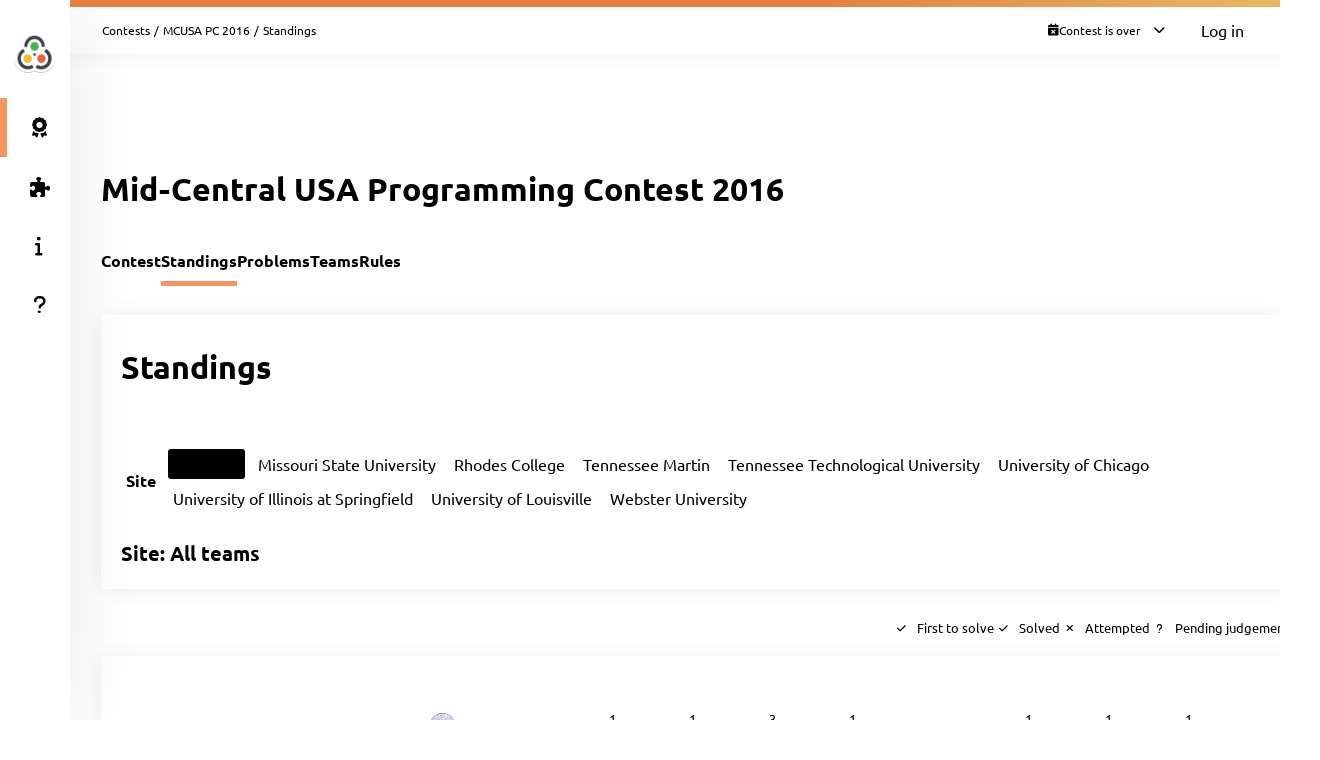

--- FILE ---
content_type: text/html; charset=UTF-8
request_url: https://mcpc16.kattis.com/contests/mcpc16/standings?filter=724
body_size: 14658
content:
<!DOCTYPE html>
<html class="" lang="en">
<head>
    <!-- Load sentry as early as possible -->
            <script nonce="d715947848eed3ff43aa5bec1350a47c4e169f63e7ee85c5c76eccd4ed7ef325" src="https://js.sentry-cdn.com/1ad5e9767ad243d396a93ef40135e743.min.js" crossorigin="anonymous" data-lazy="no"></script>

    <script nonce="d715947848eed3ff43aa5bec1350a47c4e169f63e7ee85c5c76eccd4ed7ef325" type="module">
        Sentry.onLoad(function() {
            Sentry.init({
                dsn: "https://1ad5e9767ad243d396a93ef40135e743:0f66eac85d88443baa349f5bc2497f28@sentry.io/271015",
                release: "a7fa8628f476572d6f4ac6e35eebf65dd4cc963e",
                environment: "production",
                whitelistUrls: [
                    /https?:\/\/mcpc16\.kattis\.com/                 ],
                ignoreErrors: [
                    "Non-Error exception captured",                     "Non-Error promise rejection captured",                    'ResizeObserver loop limit exceeded',                    'Can\'t find variable: zaloJSV2'                ],
                denyUrls: ['/static\.cloudflareinsights\.com/'],                 autoSessionTracking: false,
                integrations: [                    new Sentry.BrowserTracing(),
                ],
                tracesSampleRate: 0,
                profilesSampleRate: 1.0,
                replaysSessionSampleRate: 0,                 replaysOnErrorSampleRate: 0,                 tracePropagationTargets: ["localhost", /https?:\/\/mcpc16\.kattis\.com/],             });
                        Sentry.configureScope((scope) => scope.setTransactionName("contests_standings"));         })
    </script>

    <meta charset="UTF-8" >
    <meta http-equiv="X-UA-Compatible" content="IE=edge">
    <meta name="viewport" content="width=device-width, initial-scale=1">
    <title>Standings &ndash; Kattis, Mid-Central USA Programming Contest 2016</title>

    <!-- Jquery and Jquery-ui -->
    <link href="/assets/781f6b13f8110305b9759e61c0cf0de1/jquery-ui-dist/jquery-ui.theme.min.css" rel="stylesheet">
    <script nonce="d715947848eed3ff43aa5bec1350a47c4e169f63e7ee85c5c76eccd4ed7ef325" src="/assets/781f6b13f8110305b9759e61c0cf0de1/jquery/dist/jquery.min.js"></script>
    <script nonce="d715947848eed3ff43aa5bec1350a47c4e169f63e7ee85c5c76eccd4ed7ef325" src="/assets/781f6b13f8110305b9759e61c0cf0de1/jquery-ui-dist/jquery-ui.min.js"></script>

    <!-- Timezone Cookie -->
    <script nonce="75ca5d4194912277071542ef01f3e038543a0934576c8e17c9e1160136275934" type="module" src="/js/13b5f8b7bf9574030459e12ae202a390/modules/timezone.js"></script>

    <!-- Fonts/Icons -->
    <link href="/assets/781f6b13f8110305b9759e61c0cf0de1/@fortawesome/fontawesome-free/css/all.min.css" rel="stylesheet">

            <link href="/assets/781f6b13f8110305b9759e61c0cf0de1/@fontsource/merriweather/300.css" rel="stylesheet">
        <link href="/assets/781f6b13f8110305b9759e61c0cf0de1/@fontsource/merriweather/300-italic.css" rel="stylesheet">
            <link href="/assets/781f6b13f8110305b9759e61c0cf0de1/@fontsource/merriweather/400.css" rel="stylesheet">
        <link href="/assets/781f6b13f8110305b9759e61c0cf0de1/@fontsource/merriweather/400-italic.css" rel="stylesheet">
            <link href="/assets/781f6b13f8110305b9759e61c0cf0de1/@fontsource/merriweather/700.css" rel="stylesheet">
        <link href="/assets/781f6b13f8110305b9759e61c0cf0de1/@fontsource/merriweather/700-italic.css" rel="stylesheet">
                <link href="/assets/781f6b13f8110305b9759e61c0cf0de1/@fontsource/ubuntu/300.css" rel="stylesheet">
        <link href="/assets/781f6b13f8110305b9759e61c0cf0de1/@fontsource/ubuntu/300-italic.css" rel="stylesheet">
            <link href="/assets/781f6b13f8110305b9759e61c0cf0de1/@fontsource/ubuntu/400.css" rel="stylesheet">
        <link href="/assets/781f6b13f8110305b9759e61c0cf0de1/@fontsource/ubuntu/400-italic.css" rel="stylesheet">
            <link href="/assets/781f6b13f8110305b9759e61c0cf0de1/@fontsource/ubuntu/500.css" rel="stylesheet">
        <link href="/assets/781f6b13f8110305b9759e61c0cf0de1/@fontsource/ubuntu/500-italic.css" rel="stylesheet">
            <link href="/assets/781f6b13f8110305b9759e61c0cf0de1/@fontsource/ubuntu/700.css" rel="stylesheet">
        <link href="/assets/781f6b13f8110305b9759e61c0cf0de1/@fontsource/ubuntu/700-italic.css" rel="stylesheet">
    
    <!-- DateRangePicker CSS -->
    <link href="/assets/781f6b13f8110305b9759e61c0cf0de1/bootstrap-daterangepicker/daterangepicker.css" rel="stylesheet">

    <!-- Editable and Select2 -->
    <link href="/assets/781f6b13f8110305b9759e61c0cf0de1/select2/dist/css/select2.css" rel="stylesheet">

            <link rel="apple-touch-icon-precomposed" sizes="57x57"   href="/images/favicon/apple-touch-icon-57x57.png">
        <link rel="apple-touch-icon-precomposed" sizes="114x114" href="/images/favicon/apple-touch-icon-114x114.png">
        <link rel="apple-touch-icon-precomposed" sizes="72x72"   href="/images/favicon/apple-touch-icon-72x72.png">
        <link rel="apple-touch-icon-precomposed" sizes="144x144" href="/images/favicon/apple-touch-icon-144x144.png">
        <link rel="apple-touch-icon-precomposed" sizes="60x60"   href="/images/favicon/apple-touch-icon-60x60.png">
        <link rel="apple-touch-icon-precomposed" sizes="120x120" href="/images/favicon/apple-touch-icon-120x120.png">
        <link rel="apple-touch-icon-precomposed" sizes="76x76"   href="/images/favicon/apple-touch-icon-76x76.png">
        <link rel="apple-touch-icon-precomposed" sizes="152x152" href="/images/favicon/apple-touch-icon-152x152.png">
        <link rel="icon" type="image/png" href="/images/favicon/favicon-196x196.png" sizes="196x196">
        <link rel="icon" type="image/png" href="/images/favicon/favicon-96x96.png"   sizes="96x96">
        <link rel="icon" type="image/png" href="/images/favicon/favicon-32x32.png"   sizes="32x32">
        <link rel="icon" type="image/png" href="/images/favicon/favicon-16x16.png"   sizes="16x16">
        <link rel="icon" type="image/png" href="/images/favicon/favicon-128.png"     sizes="128x128">
        <link rel="shortcut icon"         href="/images/favicon/favicon.ico">
        <meta name="application-name"                content="Kattis, Mid-Central USA Programming Contest 2016">
        <meta name="msapplication-TileColor"         content="#FFFFFF">
        <meta name="msapplication-TileImage"         content="/images/favicon/mstile-144x144.png">
        <meta name="msapplication-square70x70logo"   content="/images/favicon/mstile-70x70.png">
        <meta name="msapplication-square150x150logo" content="/images/favicon/mstile-150x150.png">
        <meta name="msapplication-wide310x150logo"   content="/images/favicon/mstile-310x150.png">
        <meta name="msapplication-square310x310logo" content="/images/favicon/mstile-310x310.png">
    
    <!-- Own CSS -->
    <link rel="stylesheet" href="/css/7fa0a6b84ecc2d8c3037bd52c2b07420/style.css">
    <style type="text/css">           :root {
                      --branding-border: linear-gradient(to left, #e7b763 0%, #e47f43 38%);
              }

         </style>

    <script nonce="d715947848eed3ff43aa5bec1350a47c4e169f63e7ee85c5c76eccd4ed7ef325" type="text/javascript">
        window.page_loaded_at = new Date();
        jQuery.noConflict();
    </script>

    
</head>

<body class="header-collapsed l-body_grid"  >



































<header class="l-page_header">
    <div class="page_header-arrow_expand_collapse">
        <i class="page_header-arrow_expand_collapse-arrow"></i>
    </div>
    <div class="page_header-wrapper">
        <div class="logo-container">
            <a class="logo-link" href="/" title="Mid-Central USA Programming Contest 2016">
                <img class="logo" src="/images/site-logo?v=200f9ac2e8f894fa7119399bfd31094d" alt="Mid-Central USA Programming Contest 2016 logo" />
            </a>
            <h4 class="logo-container-text">Mid-Central USA Programming Contest 2016</h4>
            <button class="menu_mobile_link" >
                <i class="fas fa-bars menu_mobile_link_icon"></i>
            </button>
            <script nonce="75ca5d4194912277071542ef01f3e038543a0934576c8e17c9e1160136275934" type="module" src="/js/13b5f8b7bf9574030459e12ae202a390/pages/master/nav.js"></script>
        </div>
        <div class="branding_border"></div>
        <div class="page_header-content">
            <nav>
                <ul class="main_menu">
                                                                    <li>
                            <a  href="/contests/mcpc16/standings" class="main_menu-item main_menu-item_link  is-main_menu-item-active" title="Standings">
                                                                    <i class="fas fa-award main_menu-item_icon"></i>
                                                                <span class="main_menu-item_name ">Standings</span>
                                                            </a>
                        </li>
                                                                    <li>
                            <a  href="/contests/mcpc16/problems" class="main_menu-item main_menu-item_link  " title="Problems">
                                                                    <i class="fas fa-puzzle-piece main_menu-item_icon"></i>
                                                                <span class="main_menu-item_name ">Problems</span>
                                                            </a>
                        </li>
                                                                    <li>
                            <a  href="/info" class="main_menu-item main_menu-item_link  " title="Info">
                                                                    <i class="fas fa-info main_menu-item_icon"></i>
                                                                <span class="main_menu-item_name ">Info</span>
                                                            </a>
                        </li>
                                                                    <li>
                            <a  href="https://support.kattis.com" class="main_menu-item main_menu-item_link  " title="Help">
                                                                    <i class="fas fa-question main_menu-item_icon"></i>
                                                                <span class="main_menu-item_name ">Help</span>
                                                            </a>
                        </li>
                                    </ul>
            </nav>
                    </div>
    </div>
</header>

<div class="l-main_area">
    

    
    <main class="flex flex-col grow content_padding">
        

































<div class="top_bar ">
    <script nonce="75ca5d4194912277071542ef01f3e038543a0934576c8e17c9e1160136275934" type="module" src="/js/13b5f8b7bf9574030459e12ae202a390/pages/master/top_bar.js"></script>
    <div class="branding_border"></div>
            <div class="top_bar-content-wrapper">
            <div class="top_bar-section top_bar-section-large">
                <div class="breadcrumb top_bar-item">
                                                                        <a href="/contests" class="breadcrumb-link">Contests</a><span class="breadcrumb-divider">/</span>
                                                    <a href="/contests/mcpc16" class="breadcrumb-link">MCUSA PC 2016</a><span class="breadcrumb-divider">/</span>
                                                                                    <span class="breadcrumb-current">
                                                    Standings
                                            </span>
                </div>

                            </div>

            <div class="top_bar-section collapsible-menu-group-right top_bar-section-small items-center">
                
                
        



    <div id="contest_time" data-props="{&quot;has_start&quot;:true,&quot;elapsed_seconds&quot;:290990683,&quot;total_seconds&quot;:18000,&quot;refresh_at_start&quot;:true}" class="top_bar-item top_bar-item-right top_bar-item-button flex items-center text-xs">
        <div class="contest-progress collapsible-menu-container session-finished">
            <div class="py-2 top_bar-button" data-open-collapsible-menu-id="top_contest_menu">
                <div class="only_in_contest flex gap-2 items-center">
                    <i class="fa fa-stopwatch text-gray-200"></i>
                    <div class="time-remaining whitespace-nowrap">
                        <span class="count_remaining" >0:00:00</span>
                    </div>
                    <i class="fas fa-chevron-down top_bar-button-chevron_down"></i>
                    <i class="fas fa-chevron-up top_bar-button-chevron_up"></i>
                </div>
                                <div class="only_before_contest flex gap-2 items-center">
                    <i class="fa fa-hourglass-start text-gray-200"></i>
                                            <div class="starts-in whitespace-nowrap">
                            <span class="countdown">-3367 days 22:44:43</span>
                        </div>
                                        <i class="fas fa-chevron-down top_bar-button-chevron_down"></i>
                    <i class="fas fa-chevron-up top_bar-button-chevron_up"></i>
                </div>
                <div class="finished flex gap-2 items-center">
                    <i class="fa fa-calendar-times text-gray-200"></i>
                    <div class="time-remaining whitespace-nowrap">
                        Contest is over                    </div>
                    <i class="fas fa-chevron-down top_bar-button-chevron_down"></i>
                    <i class="fas fa-chevron-up top_bar-button-chevron_up"></i>
                </div>
            </div>

            <div id="top_contest_menu" class="collapsible-menu">
                <span class="collapsible-menu-arrow"></span>
                <div class="collapsible-menu-content">
                    <h2 class="mb-2">Mid-Central USA Programming Contest 2016</h2>
                    <hr>
                    <div class="only_in_contest">
                        <div class="time-elapsed flex justify-between mb-2">
                            <h4>Time elapsed</h4>
                            <span class="count_elapsed text-right">5:00:00</span>
                        </div>
                        <div class="time-remaining flex justify-between">
                            <h4>Time Remaining</h4>
                            <span class="count_remaining text-sm">0:00:00</span>
                        </div>
                        <hr>
                    </div>
                    <div class="only_before_contest">
                                                    <div class="starts-in flex justify-between mb-2">
                                <h4>Starts in</h4>
                                <span class="countdown">-3367 days 22:44:43</span>
                            </div>
                                                                            <div class="time-remaining flex justify-between">
                                <h4>Ends in</h4>
                                <span class="count_until_end">-3367 days 17:44:43</span>
                            </div>
                                                <hr>
                    </div>
                    <div>
                        <div class="contest-start flex justify-between mb-2">
                                                                                                <h4>Start</h4>
                                    2016-11-05 18:30 CET
                                                                                    </div>
                        <div class="contest-end flex justify-between">
                                                            <h4>End</h4>
                                2016-11-05 23:30 CET
                                                    </div>
                                            </div>
                    <hr>
                    <a href="/contests/mcpc16/standings" class="font-bold">Visit Scoreboard</a>
                </div>
            </div>
        </div>
    </div>
    

                                    <a href="/login" class="button button-primary button-small">Log in</a>
                            </div>
        </div>
    
    
        



            
    
            

    </div>

        
            <script nonce="75ca5d4194912277071542ef01f3e038543a0934576c8e17c9e1160136275934" type="module" src="/js/13b5f8b7bf9574030459e12ae202a390/modules/banner.js"></script>
    
    

    
            <div class="mb-4">
                    
    
    <script nonce="d715947848eed3ff43aa5bec1350a47c4e169f63e7ee85c5c76eccd4ed7ef325" type="application/json" id="alert-team-data">{"csrf_token": "8386601369621432514462665941948506833735","invitation_url": "\/ajax\/session\/invitation-response","in_session_url": "\/ajax\/session\/is-in-session"}</script><script nonce="75ca5d4194912277071542ef01f3e038543a0934576c8e17c9e1160136275934" type="module" src="/js/13b5f8b7bf9574030459e12ae202a390/modules/team_invitation_alert.js"></script>

                        


                    






            
        </div>
    
            


    
        
    <div class="flex justify-between items-center mb-8 mt-4">
        <h1>Mid-Central USA Programming Contest 2016</h1>
        <div>
                            
    
                    </div>
    </div>


    
    
    <script nonce="75ca5d4194912277071542ef01f3e038543a0934576c8e17c9e1160136275934" type="module" src="/js/13b5f8b7bf9574030459e12ae202a390/pages/contest/standings/standings.js"></script>
    <div class="l-strip_list-gap strip-plain">
        <script nonce="75ca5d4194912277071542ef01f3e038543a0934576c8e17c9e1160136275934" type="module" src="/js/13b5f8b7bf9574030459e12ae202a390/modules/mobile_tabs.js"></script><nav class="tab-nav" data-mobile-select-classes="is-hidden@md"><a class="tab-nav-item " href="/contests/mcpc16" title="Contest">Contest</a><a class="tab-nav-item active" href="/contests/mcpc16/standings" title="Standings">Standings</a><a class="tab-nav-item " href="/contests/mcpc16/problems" title="Problems">Problems</a><a class="tab-nav-item " href="/contests/mcpc16/teams" title="Teams">Teams</a><a class="tab-nav-item " href="/contests/mcpc16/rules" title="Rules">Rules</a><div class="ml-auto flex"></div></nav>
    </div>

    <div id="standings_wrapper"
            >
        







































































































<div class="l-strip_list">
    <section class="strip">
        <div class="strip-item">
            <h1>Standings</h1>

                    </div>

                    <div class="strip-item-secondary">
                                    <table class="scoreboard_filters" data-csrf-token="8386601369621432514462665941948506833735" data-short-name="mcpc16"><tbody><tr class="filter_row "><td class="group_header_cell"><h4>Site</h4></td><td class="group_filters"><span class="filter_item active" data-filter-short-name="730" title="730"><span class="filter_name active">All teams</span></span><span class="filter_item" data-filter-short-name="722" title="722"><a class="filter_name" href="/contests/mcpc16/standings/722">Missouri State University</a></span><span class="filter_item" data-filter-short-name="723" title="723"><a class="filter_name" href="/contests/mcpc16/standings/723">Rhodes College</a></span><span class="filter_item" data-filter-short-name="725" title="725"><a class="filter_name" href="/contests/mcpc16/standings/725">Tennessee Martin</a></span><span class="filter_item" data-filter-short-name="729" title="729"><a class="filter_name" href="/contests/mcpc16/standings/729">Tennessee Technological University</a></span><span class="filter_item" data-filter-short-name="724" title="724"><a class="filter_name" href="/contests/mcpc16/standings/724">University of Chicago</a></span><span class="filter_item" data-filter-short-name="728" title="728"><a class="filter_name" href="/contests/mcpc16/standings/728">University of Illinois at Springfield</a></span><span class="filter_item" data-filter-short-name="727" title="727"><a class="filter_name" href="/contests/mcpc16/standings/727">University of Louisville</a></span><span class="filter_item" data-filter-short-name="726" title="726"><a class="filter_name" href="/contests/mcpc16/standings/726">Webster University</a></span></td></tr></tbody></table>
                
                                    <h2 class="filter_heading mt-4">Site: All teams</h2>
                            </div>
            </section>

    <section class="l-strip_list" data-cy="problems-table">
        <div class="strip-plain -mb-2"><div class="table-legend mb-0"><div class="table-legend-statuses"></div><div class="table-legend-statuses"><span class="table-legend-status"><i class="fas fa-check status-icon legend-first legend-base"></i>First to solve</span><span class="table-legend-status"><i class="fas fa-check status-icon legend-solved legend-base"></i>Solved</span><span class="table-legend-status"><i class="fas fa-times status-icon legend-attempted legend-base"></i>Attempted</span><span class="table-legend-status"><i class="fas fa-question status-icon legend-pending legend-base"></i>Pending judgement</span></div></div></div><div class="strip strip-item-plain"><div class="table-wrapper">         <table class="table2 sticky-header standings-table"><thead><tr><th class="table-item-autofit font-bold " data-name=rank></th><th class=" standings-cell--expand " data-name=team>Team</th><th class="table-item-autofit  " data-name=logos></th><th class="table-item-autofit standings-cell-score " data-name=solved>Slv.</th><th class="table-item-autofit standings-cell-time " data-name=penalty>Time</th><th class=" standings-cell-problem " data-name=problemA><a href="/contests/mcpc16/problems/easyascab" title="As Easy as CAB" class="col-url" style="">A</a></th><th class=" standings-cell-problem " data-name=problemB><a href="/contests/mcpc16/problems/apples" title="Falling Apples" class="col-url" style="">B</a></th><th class=" standings-cell-problem " data-name=problemC><a href="/contests/mcpc16/problems/squaredeal" title="Square Deal" class="col-url" style="">C</a></th><th class=" standings-cell-problem " data-name=problemD><a href="/contests/mcpc16/problems/buggyrobot" title="Buggy Robot" class="col-url" style="">D</a></th><th class=" standings-cell-problem " data-name=problemE><a href="/contests/mcpc16/problems/toy" title="Construction Toy" class="col-url" style="">E</a></th><th class=" standings-cell-problem " data-name=problemF><a href="/contests/mcpc16/problems/around" title="Around and Around We Go" class="col-url" style="">F</a></th><th class=" standings-cell-problem " data-name=problemG><a href="/contests/mcpc16/problems/ada" title="The Calculus of Ada" class="col-url" style="">G</a></th><th class=" standings-cell-problem " data-name=problemH><a href="/contests/mcpc16/problems/ghostbusters" title="Ghostbusters 2" class="col-url" style="">H</a></th><th class=" standings-cell-problem " data-name=problemI><a href="/contests/mcpc16/problems/delivery" title="Postal Delivery" class="col-url" style="">I</a></th><th class=" standings-cell-problem " data-name=problemJ><a href="/contests/mcpc16/problems/windypath" title="Windy Path" class="col-url" style="">J</a></th></tr></thead><tbody><tr class="" ><td class="table-item-autofit  font-bold">1</td><td class="  standings-cell--expand"><div class="flex gap-2" title="University of Chicago"><a href="/contests/mcpc16/teams/29922">WildWildCats</a></div></td><td class="table-item-autofit  "><img src="/images/affiliations/northwestern.edu/56px?v=eb8806c30a77e4e533156889626b7782" height="28" alt="Northwestern University" title="Northwestern University" class="image_info-image-table" data-toggle="tooltip" data-placement="bottom" ></td><td class="table-item-autofit table-align-right standings-cell-score">7</td><td class="table-item-autofit table-align-right standings-cell-time">756</td><td class="  standings-cell-problem"><span class="solved"><span class="standings-table-result-cell"><i class="fas fa-check status-icon cell-solved"></i><span class="standings-table-result-cell-text"><span class="standings-table-result-cell-primary">1</span><br><span class="standings-table-result-cell-time">119 min</span></span></span></span></td><td class="  standings-cell-problem"><span class="solved"><span class="standings-table-result-cell"><i class="fas fa-check status-icon cell-solved"></i><span class="standings-table-result-cell-text"><span class="standings-table-result-cell-primary">1</span><br><span class="standings-table-result-cell-time">28 min</span></span></span></span></td><td class="  standings-cell-problem"><span class="solved"><span class="standings-table-result-cell"><i class="fas fa-check status-icon cell-solved"></i><span class="standings-table-result-cell-text"><span class="standings-table-result-cell-primary">3</span><br><span class="standings-table-result-cell-time">59 min</span></span></span></span></td><td class="  standings-cell-problem"><span class="first" title="First team to solve this problem"><span class="standings-table-result-cell"><i class="fas fa-check status-icon cell-first"></i><span class="standings-table-result-cell-text"><span class="standings-table-result-cell-primary">1</span><br><span class="standings-table-result-cell-time">193 min</span></span></span></span></td><td class="  standings-cell-problem"></td><td class="  standings-cell-problem"></td><td class="  standings-cell-problem"><span class="solved"><span class="standings-table-result-cell"><i class="fas fa-check status-icon cell-solved"></i><span class="standings-table-result-cell-text"><span class="standings-table-result-cell-primary">1</span><br><span class="standings-table-result-cell-time">30 min</span></span></span></span></td><td class="  standings-cell-problem"><span class="solved"><span class="standings-table-result-cell"><i class="fas fa-check status-icon cell-solved"></i><span class="standings-table-result-cell-text"><span class="standings-table-result-cell-primary">1</span><br><span class="standings-table-result-cell-time">160 min</span></span></span></span></td><td class="  standings-cell-problem"><span class="solved"><span class="standings-table-result-cell"><i class="fas fa-check status-icon cell-solved"></i><span class="standings-table-result-cell-text"><span class="standings-table-result-cell-primary">1</span><br><span class="standings-table-result-cell-time">127 min</span></span></span></span></td><td class="  standings-cell-problem"></td></tr><tr class="" ><td class="table-item-autofit  font-bold">2</td><td class="  standings-cell--expand"><div class="flex gap-2" title="University of Illinois at Springfield"><a href="/contests/mcpc16/teams/29891">Indigo</a></div></td><td class="table-item-autofit  "><img src="/images/affiliations/wustl.edu/56px?v=3d517f46777a0677ee27650c8f7067cc" height="28" alt="Washington University in St. Louis" title="Washington University in St. Louis" class="image_info-image-table" data-toggle="tooltip" data-placement="bottom" ></td><td class="table-item-autofit table-align-right standings-cell-score">7</td><td class="table-item-autofit table-align-right standings-cell-time">1006</td><td class="  standings-cell-problem"><span class="solved"><span class="standings-table-result-cell"><i class="fas fa-check status-icon cell-solved"></i><span class="standings-table-result-cell-text"><span class="standings-table-result-cell-primary">1</span><br><span class="standings-table-result-cell-time">82 min</span></span></span></span></td><td class="  standings-cell-problem"><span class="solved"><span class="standings-table-result-cell"><i class="fas fa-check status-icon cell-solved"></i><span class="standings-table-result-cell-text"><span class="standings-table-result-cell-primary">4</span><br><span class="standings-table-result-cell-time">60 min</span></span></span></span></td><td class="  standings-cell-problem"><span class="solved"><span class="standings-table-result-cell"><i class="fas fa-check status-icon cell-solved"></i><span class="standings-table-result-cell-text"><span class="standings-table-result-cell-primary">2</span><br><span class="standings-table-result-cell-time">70 min</span></span></span></span></td><td class="  standings-cell-problem"><span class="solved"><span class="standings-table-result-cell"><i class="fas fa-check status-icon cell-solved"></i><span class="standings-table-result-cell-text"><span class="standings-table-result-cell-primary">6</span><br><span class="standings-table-result-cell-time">251 min</span></span></span></span></td><td class="  standings-cell-problem"></td><td class="  standings-cell-problem"><span class="attempted"><span class="standings-table-result-cell"><i class="fas fa-times status-icon cell-attempted"></i><span class="standings-table-result-cell-text"><span class="standings-table-result-cell-primary">1</span><br><span class="standings-table-result-cell-time">-</span></span></span></span></td><td class="  standings-cell-problem"><span class="solved"><span class="standings-table-result-cell"><i class="fas fa-check status-icon cell-solved"></i><span class="standings-table-result-cell-text"><span class="standings-table-result-cell-primary">1</span><br><span class="standings-table-result-cell-time">20 min</span></span></span></span></td><td class="  standings-cell-problem"><span class="solved"><span class="standings-table-result-cell"><i class="fas fa-check status-icon cell-solved"></i><span class="standings-table-result-cell-text"><span class="standings-table-result-cell-primary">1</span><br><span class="standings-table-result-cell-time">294 min</span></span></span></span></td><td class="  standings-cell-problem"><span class="first" title="First team to solve this problem"><span class="standings-table-result-cell"><i class="fas fa-check status-icon cell-first"></i><span class="standings-table-result-cell-text"><span class="standings-table-result-cell-primary">1</span><br><span class="standings-table-result-cell-time">49 min</span></span></span></span></td><td class="  standings-cell-problem"></td></tr><tr class="" ><td class="table-item-autofit  font-bold">3</td><td class="  standings-cell--expand"><div class="flex gap-2" title="University of Chicago"><a href="/contests/mcpc16/teams/29964">Time Limit Exceeded</a></div></td><td class="table-item-autofit  "><img src="/images/affiliations/illinois.edu/56px?v=5168ebdfbbec45f74f0ca165d3fc5b52" height="28" alt="University of Illinois at Urbana–Champaign" title="University of Illinois at Urbana–Champaign" class="image_info-image-table" data-toggle="tooltip" data-placement="bottom" ></td><td class="table-item-autofit table-align-right standings-cell-score">6</td><td class="table-item-autofit table-align-right standings-cell-time">451</td><td class="  standings-cell-problem"><span class="solved"><span class="standings-table-result-cell"><i class="fas fa-check status-icon cell-solved"></i><span class="standings-table-result-cell-text"><span class="standings-table-result-cell-primary">1</span><br><span class="standings-table-result-cell-time">114 min</span></span></span></span></td><td class="  standings-cell-problem"><span class="solved"><span class="standings-table-result-cell"><i class="fas fa-check status-icon cell-solved"></i><span class="standings-table-result-cell-text"><span class="standings-table-result-cell-primary">1</span><br><span class="standings-table-result-cell-time">12 min</span></span></span></span></td><td class="  standings-cell-problem"><span class="solved"><span class="standings-table-result-cell"><i class="fas fa-check status-icon cell-solved"></i><span class="standings-table-result-cell-text"><span class="standings-table-result-cell-primary">2</span><br><span class="standings-table-result-cell-time">37 min</span></span></span></span></td><td class="  standings-cell-problem"><span class="attempted"><span class="standings-table-result-cell"><i class="fas fa-times status-icon cell-attempted"></i><span class="standings-table-result-cell-text"><span class="standings-table-result-cell-primary">5</span><br><span class="standings-table-result-cell-time">-</span></span></span></span></td><td class="  standings-cell-problem"><span class="attempted"><span class="standings-table-result-cell"><i class="fas fa-times status-icon cell-attempted"></i><span class="standings-table-result-cell-text"><span class="standings-table-result-cell-primary">6</span><br><span class="standings-table-result-cell-time">-</span></span></span></span></td><td class="  standings-cell-problem"></td><td class="  standings-cell-problem"><span class="solved"><span class="standings-table-result-cell"><i class="fas fa-check status-icon cell-solved"></i><span class="standings-table-result-cell-text"><span class="standings-table-result-cell-primary">1</span><br><span class="standings-table-result-cell-time">45 min</span></span></span></span></td><td class="  standings-cell-problem"><span class="first" title="First team to solve this problem"><span class="standings-table-result-cell"><i class="fas fa-check status-icon cell-first"></i><span class="standings-table-result-cell-text"><span class="standings-table-result-cell-primary">1</span><br><span class="standings-table-result-cell-time">160 min</span></span></span></span></td><td class="  standings-cell-problem"><span class="solved"><span class="standings-table-result-cell"><i class="fas fa-check status-icon cell-solved"></i><span class="standings-table-result-cell-text"><span class="standings-table-result-cell-primary">1</span><br><span class="standings-table-result-cell-time">63 min</span></span></span></span></td><td class="  standings-cell-problem"></td></tr><tr class="" ><td class="table-item-autofit  font-bold">4</td><td class="  standings-cell--expand"><div class="flex gap-2" title="University of Chicago"><a href="/contests/mcpc16/teams/29965">Compile Error</a></div></td><td class="table-item-autofit  "><img src="/images/affiliations/illinois.edu/56px?v=5168ebdfbbec45f74f0ca165d3fc5b52" height="28" alt="University of Illinois at Urbana–Champaign" title="University of Illinois at Urbana–Champaign" class="image_info-image-table" data-toggle="tooltip" data-placement="bottom" ></td><td class="table-item-autofit table-align-right standings-cell-score">5</td><td class="table-item-autofit table-align-right standings-cell-time">250</td><td class="  standings-cell-problem"><span class="solved"><span class="standings-table-result-cell"><i class="fas fa-check status-icon cell-solved"></i><span class="standings-table-result-cell-text"><span class="standings-table-result-cell-primary">1</span><br><span class="standings-table-result-cell-time">91 min</span></span></span></span></td><td class="  standings-cell-problem"><span class="first" title="First team to solve this problem"><span class="standings-table-result-cell"><i class="fas fa-check status-icon cell-first"></i><span class="standings-table-result-cell-text"><span class="standings-table-result-cell-primary">1</span><br><span class="standings-table-result-cell-time">8 min</span></span></span></span></td><td class="  standings-cell-problem"><span class="solved"><span class="standings-table-result-cell"><i class="fas fa-check status-icon cell-solved"></i><span class="standings-table-result-cell-text"><span class="standings-table-result-cell-primary">1</span><br><span class="standings-table-result-cell-time">60 min</span></span></span></span></td><td class="  standings-cell-problem"><span class="attempted"><span class="standings-table-result-cell"><i class="fas fa-times status-icon cell-attempted"></i><span class="standings-table-result-cell-text"><span class="standings-table-result-cell-primary">4</span><br><span class="standings-table-result-cell-time">-</span></span></span></span></td><td class="  standings-cell-problem"></td><td class="  standings-cell-problem"></td><td class="  standings-cell-problem"><span class="first" title="First team to solve this problem"><span class="standings-table-result-cell"><i class="fas fa-check status-icon cell-first"></i><span class="standings-table-result-cell-text"><span class="standings-table-result-cell-primary">1</span><br><span class="standings-table-result-cell-time">19 min</span></span></span></span></td><td class="  standings-cell-problem"><span class="attempted"><span class="standings-table-result-cell"><i class="fas fa-times status-icon cell-attempted"></i><span class="standings-table-result-cell-text"><span class="standings-table-result-cell-primary">1</span><br><span class="standings-table-result-cell-time">-</span></span></span></span></td><td class="  standings-cell-problem"><span class="solved"><span class="standings-table-result-cell"><i class="fas fa-check status-icon cell-solved"></i><span class="standings-table-result-cell-text"><span class="standings-table-result-cell-primary">1</span><br><span class="standings-table-result-cell-time">72 min</span></span></span></span></td><td class="  standings-cell-problem"></td></tr><tr class="" ><td class="table-item-autofit  font-bold">5</td><td class="  standings-cell--expand"><div class="flex gap-2" title="University of Illinois at Springfield"><a href="/contests/mcpc16/teams/29892">Cerulean</a></div></td><td class="table-item-autofit  "><img src="/images/affiliations/wustl.edu/56px?v=3d517f46777a0677ee27650c8f7067cc" height="28" alt="Washington University in St. Louis" title="Washington University in St. Louis" class="image_info-image-table" data-toggle="tooltip" data-placement="bottom" ></td><td class="table-item-autofit table-align-right standings-cell-score">5</td><td class="table-item-autofit table-align-right standings-cell-time">356</td><td class="  standings-cell-problem"><span class="solved"><span class="standings-table-result-cell"><i class="fas fa-check status-icon cell-solved"></i><span class="standings-table-result-cell-text"><span class="standings-table-result-cell-primary">4</span><br><span class="standings-table-result-cell-time">146 min</span></span></span></span></td><td class="  standings-cell-problem"><span class="solved"><span class="standings-table-result-cell"><i class="fas fa-check status-icon cell-solved"></i><span class="standings-table-result-cell-text"><span class="standings-table-result-cell-primary">1</span><br><span class="standings-table-result-cell-time">22 min</span></span></span></span></td><td class="  standings-cell-problem"><span class="first" title="First team to solve this problem"><span class="standings-table-result-cell"><i class="fas fa-check status-icon cell-first"></i><span class="standings-table-result-cell-text"><span class="standings-table-result-cell-primary">1</span><br><span class="standings-table-result-cell-time">15 min</span></span></span></span></td><td class="  standings-cell-problem"></td><td class="  standings-cell-problem"></td><td class="  standings-cell-problem"><span class="attempted"><span class="standings-table-result-cell"><i class="fas fa-times status-icon cell-attempted"></i><span class="standings-table-result-cell-text"><span class="standings-table-result-cell-primary">3</span><br><span class="standings-table-result-cell-time">-</span></span></span></span></td><td class="  standings-cell-problem"><span class="solved"><span class="standings-table-result-cell"><i class="fas fa-check status-icon cell-solved"></i><span class="standings-table-result-cell-text"><span class="standings-table-result-cell-primary">1</span><br><span class="standings-table-result-cell-time">31 min</span></span></span></span></td><td class="  standings-cell-problem"></td><td class="  standings-cell-problem"><span class="solved"><span class="standings-table-result-cell"><i class="fas fa-check status-icon cell-solved"></i><span class="standings-table-result-cell-text"><span class="standings-table-result-cell-primary">1</span><br><span class="standings-table-result-cell-time">82 min</span></span></span></span></td><td class="  standings-cell-problem"></td></tr><tr class="" ><td class="table-item-autofit  font-bold">6</td><td class="  standings-cell--expand"><div class="flex gap-2" title="University of Illinois at Springfield"><a href="/contests/mcpc16/teams/29974">RHIT Fighting Engineers Red</a></div></td><td class="table-item-autofit  "><img src="/images/affiliations/rose-hulman.edu/56px?v=56678ebd892f1f0e3f0d59668e14e303" height="28" alt="Rose-Hulman Institute of Technology" title="Rose-Hulman Institute of Technology" class="image_info-image-table" data-toggle="tooltip" data-placement="bottom" ></td><td class="table-item-autofit table-align-right standings-cell-score">5</td><td class="table-item-autofit table-align-right standings-cell-time">358</td><td class="  standings-cell-problem"><span class="solved"><span class="standings-table-result-cell"><i class="fas fa-check status-icon cell-solved"></i><span class="standings-table-result-cell-text"><span class="standings-table-result-cell-primary">1</span><br><span class="standings-table-result-cell-time">87 min</span></span></span></span></td><td class="  standings-cell-problem"><span class="solved"><span class="standings-table-result-cell"><i class="fas fa-check status-icon cell-solved"></i><span class="standings-table-result-cell-text"><span class="standings-table-result-cell-primary">2</span><br><span class="standings-table-result-cell-time">26 min</span></span></span></span></td><td class="  standings-cell-problem"><span class="solved"><span class="standings-table-result-cell"><i class="fas fa-check status-icon cell-solved"></i><span class="standings-table-result-cell-text"><span class="standings-table-result-cell-primary">1</span><br><span class="standings-table-result-cell-time">55 min</span></span></span></span></td><td class="  standings-cell-problem"><span class="attempted"><span class="standings-table-result-cell"><i class="fas fa-times status-icon cell-attempted"></i><span class="standings-table-result-cell-text"><span class="standings-table-result-cell-primary">2</span><br><span class="standings-table-result-cell-time">-</span></span></span></span></td><td class="  standings-cell-problem"></td><td class="  standings-cell-problem"></td><td class="  standings-cell-problem"><span class="solved"><span class="standings-table-result-cell"><i class="fas fa-check status-icon cell-solved"></i><span class="standings-table-result-cell-text"><span class="standings-table-result-cell-primary">1</span><br><span class="standings-table-result-cell-time">65 min</span></span></span></span></td><td class="  standings-cell-problem"><span class="attempted"><span class="standings-table-result-cell"><i class="fas fa-times status-icon cell-attempted"></i><span class="standings-table-result-cell-text"><span class="standings-table-result-cell-primary">1</span><br><span class="standings-table-result-cell-time">-</span></span></span></span></td><td class="  standings-cell-problem"><span class="solved"><span class="standings-table-result-cell"><i class="fas fa-check status-icon cell-solved"></i><span class="standings-table-result-cell-text"><span class="standings-table-result-cell-primary">1</span><br><span class="standings-table-result-cell-time">105 min</span></span></span></span></td><td class="  standings-cell-problem"></td></tr><tr class="" ><td class="table-item-autofit  font-bold">7</td><td class="  standings-cell--expand"><div class="flex gap-2" title="Tennessee Technological University"><a href="/contests/mcpc16/teams/29960">_back4MooreRice</a></div></td><td class="table-item-autofit  "><img src="/images/affiliations/vanderbilt.edu/56px?v=92fb38da2f271b792c738ff133127b4f" height="28" alt="Vanderbilt University" title="Vanderbilt University" class="image_info-image-table" data-toggle="tooltip" data-placement="bottom" ></td><td class="table-item-autofit table-align-right standings-cell-score">5</td><td class="table-item-autofit table-align-right standings-cell-time">366</td><td class="  standings-cell-problem"><span class="solved"><span class="standings-table-result-cell"><i class="fas fa-check status-icon cell-solved"></i><span class="standings-table-result-cell-text"><span class="standings-table-result-cell-primary">3</span><br><span class="standings-table-result-cell-time">87 min</span></span></span></span></td><td class="  standings-cell-problem"><span class="solved"><span class="standings-table-result-cell"><i class="fas fa-check status-icon cell-solved"></i><span class="standings-table-result-cell-text"><span class="standings-table-result-cell-primary">1</span><br><span class="standings-table-result-cell-time">61 min</span></span></span></span></td><td class="  standings-cell-problem"><span class="solved"><span class="standings-table-result-cell"><i class="fas fa-check status-icon cell-solved"></i><span class="standings-table-result-cell-text"><span class="standings-table-result-cell-primary">1</span><br><span class="standings-table-result-cell-time">30 min</span></span></span></span></td><td class="  standings-cell-problem"></td><td class="  standings-cell-problem"></td><td class="  standings-cell-problem"></td><td class="  standings-cell-problem"><span class="solved"><span class="standings-table-result-cell"><i class="fas fa-check status-icon cell-solved"></i><span class="standings-table-result-cell-text"><span class="standings-table-result-cell-primary">1</span><br><span class="standings-table-result-cell-time">33 min</span></span></span></span></td><td class="  standings-cell-problem"></td><td class="  standings-cell-problem"><span class="solved"><span class="standings-table-result-cell"><i class="fas fa-check status-icon cell-solved"></i><span class="standings-table-result-cell-text"><span class="standings-table-result-cell-primary">2</span><br><span class="standings-table-result-cell-time">95 min</span></span></span></span></td><td class="  standings-cell-problem"><span class="attempted"><span class="standings-table-result-cell"><i class="fas fa-times status-icon cell-attempted"></i><span class="standings-table-result-cell-text"><span class="standings-table-result-cell-primary">4</span><br><span class="standings-table-result-cell-time">-</span></span></span></span></td></tr><tr class="" ><td class="table-item-autofit  font-bold">8</td><td class="  standings-cell--expand"><div class="flex gap-2" title="University of Chicago"><a href="/contests/mcpc16/teams/29972">Quantum Bogosort</a></div></td><td class="table-item-autofit  "><img src="/images/affiliations/uchicago.edu/56px?v=41461c4b61356129f94c412a65c07886" height="28" alt="University of Chicago" title="University of Chicago" class="image_info-image-table" data-toggle="tooltip" data-placement="bottom" ></td><td class="table-item-autofit table-align-right standings-cell-score">5</td><td class="table-item-autofit table-align-right standings-cell-time">429</td><td class="  standings-cell-problem"><span class="solved"><span class="standings-table-result-cell"><i class="fas fa-check status-icon cell-solved"></i><span class="standings-table-result-cell-text"><span class="standings-table-result-cell-primary">2</span><br><span class="standings-table-result-cell-time">130 min</span></span></span></span></td><td class="  standings-cell-problem"><span class="solved"><span class="standings-table-result-cell"><i class="fas fa-check status-icon cell-solved"></i><span class="standings-table-result-cell-text"><span class="standings-table-result-cell-primary">1</span><br><span class="standings-table-result-cell-time">13 min</span></span></span></span></td><td class="  standings-cell-problem"><span class="solved"><span class="standings-table-result-cell"><i class="fas fa-check status-icon cell-solved"></i><span class="standings-table-result-cell-text"><span class="standings-table-result-cell-primary">2</span><br><span class="standings-table-result-cell-time">35 min</span></span></span></span></td><td class="  standings-cell-problem"></td><td class="  standings-cell-problem"></td><td class="  standings-cell-problem"><span class="attempted"><span class="standings-table-result-cell"><i class="fas fa-times status-icon cell-attempted"></i><span class="standings-table-result-cell-text"><span class="standings-table-result-cell-primary">1</span><br><span class="standings-table-result-cell-time">-</span></span></span></span></td><td class="  standings-cell-problem"><span class="solved"><span class="standings-table-result-cell"><i class="fas fa-check status-icon cell-solved"></i><span class="standings-table-result-cell-text"><span class="standings-table-result-cell-primary">4</span><br><span class="standings-table-result-cell-time">58 min</span></span></span></span></td><td class="  standings-cell-problem"><span class="attempted"><span class="standings-table-result-cell"><i class="fas fa-times status-icon cell-attempted"></i><span class="standings-table-result-cell-text"><span class="standings-table-result-cell-primary">2</span><br><span class="standings-table-result-cell-time">-</span></span></span></span></td><td class="  standings-cell-problem"><span class="solved"><span class="standings-table-result-cell"><i class="fas fa-check status-icon cell-solved"></i><span class="standings-table-result-cell-text"><span class="standings-table-result-cell-primary">1</span><br><span class="standings-table-result-cell-time">93 min</span></span></span></span></td><td class="  standings-cell-problem"></td></tr><tr class="" ><td class="table-item-autofit  font-bold">9</td><td class="  standings-cell--expand"><div class="flex gap-2" title="Tennessee Technological University"><a href="/contests/mcpc16/teams/29869">Null</a></div></td><td class="table-item-autofit  "><img src="/images/affiliations/vanderbilt.edu/56px?v=92fb38da2f271b792c738ff133127b4f" height="28" alt="Vanderbilt University" title="Vanderbilt University" class="image_info-image-table" data-toggle="tooltip" data-placement="bottom" ></td><td class="table-item-autofit table-align-right standings-cell-score">5</td><td class="table-item-autofit table-align-right standings-cell-time">455</td><td class="  standings-cell-problem"><span class="solved"><span class="standings-table-result-cell"><i class="fas fa-check status-icon cell-solved"></i><span class="standings-table-result-cell-text"><span class="standings-table-result-cell-primary">3</span><br><span class="standings-table-result-cell-time">91 min</span></span></span></span></td><td class="  standings-cell-problem"><span class="solved"><span class="standings-table-result-cell"><i class="fas fa-check status-icon cell-solved"></i><span class="standings-table-result-cell-text"><span class="standings-table-result-cell-primary">1</span><br><span class="standings-table-result-cell-time">74 min</span></span></span></span></td><td class="  standings-cell-problem"><span class="solved"><span class="standings-table-result-cell"><i class="fas fa-check status-icon cell-solved"></i><span class="standings-table-result-cell-text"><span class="standings-table-result-cell-primary">1</span><br><span class="standings-table-result-cell-time">23 min</span></span></span></span></td><td class="  standings-cell-problem"></td><td class="  standings-cell-problem"></td><td class="  standings-cell-problem"><span class="attempted"><span class="standings-table-result-cell"><i class="fas fa-times status-icon cell-attempted"></i><span class="standings-table-result-cell-text"><span class="standings-table-result-cell-primary">4</span><br><span class="standings-table-result-cell-time">-</span></span></span></span></td><td class="  standings-cell-problem"><span class="solved"><span class="standings-table-result-cell"><i class="fas fa-check status-icon cell-solved"></i><span class="standings-table-result-cell-text"><span class="standings-table-result-cell-primary">1</span><br><span class="standings-table-result-cell-time">37 min</span></span></span></span></td><td class="  standings-cell-problem"></td><td class="  standings-cell-problem"><span class="solved"><span class="standings-table-result-cell"><i class="fas fa-check status-icon cell-solved"></i><span class="standings-table-result-cell-text"><span class="standings-table-result-cell-primary">1</span><br><span class="standings-table-result-cell-time">190 min</span></span></span></span></td><td class="  standings-cell-problem"></td></tr><tr class="" ><td class="table-item-autofit  font-bold">10</td><td class="  standings-cell--expand"><div class="flex gap-2" title="University of Illinois at Springfield"><a href="/contests/mcpc16/teams/29977">RHIT Fighting Engineers Gray</a></div></td><td class="table-item-autofit  "><img src="/images/affiliations/rose-hulman.edu/56px?v=56678ebd892f1f0e3f0d59668e14e303" height="28" alt="Rose-Hulman Institute of Technology" title="Rose-Hulman Institute of Technology" class="image_info-image-table" data-toggle="tooltip" data-placement="bottom" ></td><td class="table-item-autofit table-align-right standings-cell-score">5</td><td class="table-item-autofit table-align-right standings-cell-time">464</td><td class="  standings-cell-problem"><span class="solved"><span class="standings-table-result-cell"><i class="fas fa-check status-icon cell-solved"></i><span class="standings-table-result-cell-text"><span class="standings-table-result-cell-primary">1</span><br><span class="standings-table-result-cell-time">195 min</span></span></span></span></td><td class="  standings-cell-problem"><span class="solved"><span class="standings-table-result-cell"><i class="fas fa-check status-icon cell-solved"></i><span class="standings-table-result-cell-text"><span class="standings-table-result-cell-primary">1</span><br><span class="standings-table-result-cell-time">21 min</span></span></span></span></td><td class="  standings-cell-problem"><span class="solved"><span class="standings-table-result-cell"><i class="fas fa-check status-icon cell-solved"></i><span class="standings-table-result-cell-text"><span class="standings-table-result-cell-primary">1</span><br><span class="standings-table-result-cell-time">38 min</span></span></span></span></td><td class="  standings-cell-problem"></td><td class="  standings-cell-problem"></td><td class="  standings-cell-problem"></td><td class="  standings-cell-problem"><span class="solved"><span class="standings-table-result-cell"><i class="fas fa-check status-icon cell-solved"></i><span class="standings-table-result-cell-text"><span class="standings-table-result-cell-primary">1</span><br><span class="standings-table-result-cell-time">45 min</span></span></span></span></td><td class="  standings-cell-problem"></td><td class="  standings-cell-problem"><span class="solved"><span class="standings-table-result-cell"><i class="fas fa-check status-icon cell-solved"></i><span class="standings-table-result-cell-text"><span class="standings-table-result-cell-primary">1</span><br><span class="standings-table-result-cell-time">165 min</span></span></span></span></td><td class="  standings-cell-problem"></td></tr><tr class="" ><td class="table-item-autofit  font-bold">11</td><td class="  standings-cell--expand"><div class="flex gap-2" title="University of Chicago"><a href="/contests/mcpc16/teams/29971">!!FooBar</a></div></td><td class="table-item-autofit  "><img src="/images/affiliations/uchicago.edu/56px?v=41461c4b61356129f94c412a65c07886" height="28" alt="University of Chicago" title="University of Chicago" class="image_info-image-table" data-toggle="tooltip" data-placement="bottom" ></td><td class="table-item-autofit table-align-right standings-cell-score">5</td><td class="table-item-autofit table-align-right standings-cell-time">557</td><td class="  standings-cell-problem"><span class="solved"><span class="standings-table-result-cell"><i class="fas fa-check status-icon cell-solved"></i><span class="standings-table-result-cell-text"><span class="standings-table-result-cell-primary">2</span><br><span class="standings-table-result-cell-time">173 min</span></span></span></span></td><td class="  standings-cell-problem"><span class="solved"><span class="standings-table-result-cell"><i class="fas fa-check status-icon cell-solved"></i><span class="standings-table-result-cell-text"><span class="standings-table-result-cell-primary">3</span><br><span class="standings-table-result-cell-time">28 min</span></span></span></span></td><td class="  standings-cell-problem"><span class="solved"><span class="standings-table-result-cell"><i class="fas fa-check status-icon cell-solved"></i><span class="standings-table-result-cell-text"><span class="standings-table-result-cell-primary">1</span><br><span class="standings-table-result-cell-time">46 min</span></span></span></span></td><td class="  standings-cell-problem"></td><td class="  standings-cell-problem"></td><td class="  standings-cell-problem"><span class="attempted"><span class="standings-table-result-cell"><i class="fas fa-times status-icon cell-attempted"></i><span class="standings-table-result-cell-text"><span class="standings-table-result-cell-primary">1</span><br><span class="standings-table-result-cell-time">-</span></span></span></span></td><td class="  standings-cell-problem"><span class="solved"><span class="standings-table-result-cell"><i class="fas fa-check status-icon cell-solved"></i><span class="standings-table-result-cell-text"><span class="standings-table-result-cell-primary">1</span><br><span class="standings-table-result-cell-time">57 min</span></span></span></span></td><td class="  standings-cell-problem"></td><td class="  standings-cell-problem"><span class="solved"><span class="standings-table-result-cell"><i class="fas fa-check status-icon cell-solved"></i><span class="standings-table-result-cell-text"><span class="standings-table-result-cell-primary">1</span><br><span class="standings-table-result-cell-time">193 min</span></span></span></span></td><td class="  standings-cell-problem"></td></tr><tr class="" ><td class="table-item-autofit  font-bold">12</td><td class="  standings-cell--expand"><div class="flex gap-2" title="University of Illinois at Springfield"><a href="/contests/mcpc16/teams/29978">RHIT Fighting Engineers Rose</a></div></td><td class="table-item-autofit  "><img src="/images/affiliations/rose-hulman.edu/56px?v=56678ebd892f1f0e3f0d59668e14e303" height="28" alt="Rose-Hulman Institute of Technology" title="Rose-Hulman Institute of Technology" class="image_info-image-table" data-toggle="tooltip" data-placement="bottom" ></td><td class="table-item-autofit table-align-right standings-cell-score">5</td><td class="table-item-autofit table-align-right standings-cell-time">638</td><td class="  standings-cell-problem"><span class="solved"><span class="standings-table-result-cell"><i class="fas fa-check status-icon cell-solved"></i><span class="standings-table-result-cell-text"><span class="standings-table-result-cell-primary">3</span><br><span class="standings-table-result-cell-time">150 min</span></span></span></span></td><td class="  standings-cell-problem"><span class="solved"><span class="standings-table-result-cell"><i class="fas fa-check status-icon cell-solved"></i><span class="standings-table-result-cell-text"><span class="standings-table-result-cell-primary">1</span><br><span class="standings-table-result-cell-time">18 min</span></span></span></span></td><td class="  standings-cell-problem"><span class="solved"><span class="standings-table-result-cell"><i class="fas fa-check status-icon cell-solved"></i><span class="standings-table-result-cell-text"><span class="standings-table-result-cell-primary">3</span><br><span class="standings-table-result-cell-time">113 min</span></span></span></span></td><td class="  standings-cell-problem"></td><td class="  standings-cell-problem"></td><td class="  standings-cell-problem"><span class="attempted"><span class="standings-table-result-cell"><i class="fas fa-times status-icon cell-attempted"></i><span class="standings-table-result-cell-text"><span class="standings-table-result-cell-primary">2</span><br><span class="standings-table-result-cell-time">-</span></span></span></span></td><td class="  standings-cell-problem"><span class="solved"><span class="standings-table-result-cell"><i class="fas fa-check status-icon cell-solved"></i><span class="standings-table-result-cell-text"><span class="standings-table-result-cell-primary">5</span><br><span class="standings-table-result-cell-time">87 min</span></span></span></span></td><td class="  standings-cell-problem"></td><td class="  standings-cell-problem"><span class="solved"><span class="standings-table-result-cell"><i class="fas fa-check status-icon cell-solved"></i><span class="standings-table-result-cell-text"><span class="standings-table-result-cell-primary">1</span><br><span class="standings-table-result-cell-time">110 min</span></span></span></span></td><td class="  standings-cell-problem"></td></tr><tr class="" ><td class="table-item-autofit  font-bold">13</td><td class="  standings-cell--expand"><div class="flex gap-2" title="University of Chicago"><a href="/contests/mcpc16/teams/29896">SWAG Limit Exceeded</a></div></td><td class="table-item-autofit  "><img src="/images/affiliations/illinois.edu/56px?v=5168ebdfbbec45f74f0ca165d3fc5b52" height="28" alt="University of Illinois at Urbana–Champaign" title="University of Illinois at Urbana–Champaign" class="image_info-image-table" data-toggle="tooltip" data-placement="bottom" ></td><td class="table-item-autofit table-align-right standings-cell-score">5</td><td class="table-item-autofit table-align-right standings-cell-time">638</td><td class="  standings-cell-problem"><span class="solved"><span class="standings-table-result-cell"><i class="fas fa-check status-icon cell-solved"></i><span class="standings-table-result-cell-text"><span class="standings-table-result-cell-primary">3</span><br><span class="standings-table-result-cell-time">204 min</span></span></span></span></td><td class="  standings-cell-problem"><span class="solved"><span class="standings-table-result-cell"><i class="fas fa-check status-icon cell-solved"></i><span class="standings-table-result-cell-text"><span class="standings-table-result-cell-primary">1</span><br><span class="standings-table-result-cell-time">14 min</span></span></span></span></td><td class="  standings-cell-problem"><span class="solved"><span class="standings-table-result-cell"><i class="fas fa-check status-icon cell-solved"></i><span class="standings-table-result-cell-text"><span class="standings-table-result-cell-primary">3</span><br><span class="standings-table-result-cell-time">108 min</span></span></span></span></td><td class="  standings-cell-problem"></td><td class="  standings-cell-problem"></td><td class="  standings-cell-problem"></td><td class="  standings-cell-problem"><span class="solved"><span class="standings-table-result-cell"><i class="fas fa-check status-icon cell-solved"></i><span class="standings-table-result-cell-text"><span class="standings-table-result-cell-primary">1</span><br><span class="standings-table-result-cell-time">47 min</span></span></span></span></td><td class="  standings-cell-problem"></td><td class="  standings-cell-problem"><span class="solved"><span class="standings-table-result-cell"><i class="fas fa-check status-icon cell-solved"></i><span class="standings-table-result-cell-text"><span class="standings-table-result-cell-primary">2</span><br><span class="standings-table-result-cell-time">165 min</span></span></span></span></td><td class="  standings-cell-problem"></td></tr><tr class="" ><td class="table-item-autofit  font-bold">14</td><td class="  standings-cell--expand"><div class="flex gap-2" title="Webster University"><a href="/contests/mcpc16/teams/29981">Bulldogs</a></div></td><td class="table-item-autofit  "><img src="/images/affiliations/truman.edu/56px?v=b8373b61b63393c2320a0fea45e40619" height="28" alt="Truman State University" title="Truman State University" class="image_info-image-table" data-toggle="tooltip" data-placement="bottom" ></td><td class="table-item-autofit table-align-right standings-cell-score">5</td><td class="table-item-autofit table-align-right standings-cell-time">654</td><td class="  standings-cell-problem"><span class="first" title="First team to solve this problem"><span class="standings-table-result-cell"><i class="fas fa-check status-icon cell-first"></i><span class="standings-table-result-cell-text"><span class="standings-table-result-cell-primary">1</span><br><span class="standings-table-result-cell-time">52 min</span></span></span></span></td><td class="  standings-cell-problem"><span class="solved"><span class="standings-table-result-cell"><i class="fas fa-check status-icon cell-solved"></i><span class="standings-table-result-cell-text"><span class="standings-table-result-cell-primary">1</span><br><span class="standings-table-result-cell-time">57 min</span></span></span></span></td><td class="  standings-cell-problem"><span class="solved"><span class="standings-table-result-cell"><i class="fas fa-check status-icon cell-solved"></i><span class="standings-table-result-cell-text"><span class="standings-table-result-cell-primary">1</span><br><span class="standings-table-result-cell-time">92 min</span></span></span></span></td><td class="  standings-cell-problem"><span class="attempted"><span class="standings-table-result-cell"><i class="fas fa-times status-icon cell-attempted"></i><span class="standings-table-result-cell-text"><span class="standings-table-result-cell-primary">3</span><br><span class="standings-table-result-cell-time">-</span></span></span></span></td><td class="  standings-cell-problem"></td><td class="  standings-cell-problem"></td><td class="  standings-cell-problem"><span class="solved"><span class="standings-table-result-cell"><i class="fas fa-check status-icon cell-solved"></i><span class="standings-table-result-cell-text"><span class="standings-table-result-cell-primary">4</span><br><span class="standings-table-result-cell-time">215 min</span></span></span></span></td><td class="  standings-cell-problem"></td><td class="  standings-cell-problem"><span class="solved"><span class="standings-table-result-cell"><i class="fas fa-check status-icon cell-solved"></i><span class="standings-table-result-cell-text"><span class="standings-table-result-cell-primary">1</span><br><span class="standings-table-result-cell-time">178 min</span></span></span></span></td><td class="  standings-cell-problem"></td></tr><tr class="" ><td class="table-item-autofit  font-bold">15</td><td class="  standings-cell--expand"><div class="flex gap-2" title="University of Illinois at Springfield"><a href="/contests/mcpc16/teams/29893">Pewter</a></div></td><td class="table-item-autofit  "><img src="/images/affiliations/wustl.edu/56px?v=3d517f46777a0677ee27650c8f7067cc" height="28" alt="Washington University in St. Louis" title="Washington University in St. Louis" class="image_info-image-table" data-toggle="tooltip" data-placement="bottom" ></td><td class="table-item-autofit table-align-right standings-cell-score">5</td><td class="table-item-autofit table-align-right standings-cell-time">754</td><td class="  standings-cell-problem"><span class="solved"><span class="standings-table-result-cell"><i class="fas fa-check status-icon cell-solved"></i><span class="standings-table-result-cell-text"><span class="standings-table-result-cell-primary">2</span><br><span class="standings-table-result-cell-time">262 min</span></span></span></span></td><td class="  standings-cell-problem"><span class="solved"><span class="standings-table-result-cell"><i class="fas fa-check status-icon cell-solved"></i><span class="standings-table-result-cell-text"><span class="standings-table-result-cell-primary">1</span><br><span class="standings-table-result-cell-time">40 min</span></span></span></span></td><td class="  standings-cell-problem"><span class="solved"><span class="standings-table-result-cell"><i class="fas fa-check status-icon cell-solved"></i><span class="standings-table-result-cell-text"><span class="standings-table-result-cell-primary">1</span><br><span class="standings-table-result-cell-time">105 min</span></span></span></span></td><td class="  standings-cell-problem"></td><td class="  standings-cell-problem"></td><td class="  standings-cell-problem"></td><td class="  standings-cell-problem"><span class="solved"><span class="standings-table-result-cell"><i class="fas fa-check status-icon cell-solved"></i><span class="standings-table-result-cell-text"><span class="standings-table-result-cell-primary">3</span><br><span class="standings-table-result-cell-time">91 min</span></span></span></span></td><td class="  standings-cell-problem"></td><td class="  standings-cell-problem"><span class="solved"><span class="standings-table-result-cell"><i class="fas fa-check status-icon cell-solved"></i><span class="standings-table-result-cell-text"><span class="standings-table-result-cell-primary">2</span><br><span class="standings-table-result-cell-time">176 min</span></span></span></span></td><td class="  standings-cell-problem"></td></tr><tr class="" ><td class="table-item-autofit  font-bold">16</td><td class="  standings-cell--expand"><div class="flex gap-2" title="University of Chicago"><a href="/contests/mcpc16/teams/29973">Watch out for Bears</a></div></td><td class="table-item-autofit  "><img src="/images/affiliations/uchicago.edu/56px?v=41461c4b61356129f94c412a65c07886" height="28" alt="University of Chicago" title="University of Chicago" class="image_info-image-table" data-toggle="tooltip" data-placement="bottom" ></td><td class="table-item-autofit table-align-right standings-cell-score">4</td><td class="table-item-autofit table-align-right standings-cell-time">251</td><td class="  standings-cell-problem"><span class="attempted"><span class="standings-table-result-cell"><i class="fas fa-times status-icon cell-attempted"></i><span class="standings-table-result-cell-text"><span class="standings-table-result-cell-primary">5</span><br><span class="standings-table-result-cell-time">-</span></span></span></span></td><td class="  standings-cell-problem"><span class="solved"><span class="standings-table-result-cell"><i class="fas fa-check status-icon cell-solved"></i><span class="standings-table-result-cell-text"><span class="standings-table-result-cell-primary">1</span><br><span class="standings-table-result-cell-time">79 min</span></span></span></span></td><td class="  standings-cell-problem"><span class="solved"><span class="standings-table-result-cell"><i class="fas fa-check status-icon cell-solved"></i><span class="standings-table-result-cell-text"><span class="standings-table-result-cell-primary">1</span><br><span class="standings-table-result-cell-time">17 min</span></span></span></span></td><td class="  standings-cell-problem"></td><td class="  standings-cell-problem"></td><td class="  standings-cell-problem"></td><td class="  standings-cell-problem"><span class="solved"><span class="standings-table-result-cell"><i class="fas fa-check status-icon cell-solved"></i><span class="standings-table-result-cell-text"><span class="standings-table-result-cell-primary">1</span><br><span class="standings-table-result-cell-time">51 min</span></span></span></span></td><td class="  standings-cell-problem"></td><td class="  standings-cell-problem"><span class="solved"><span class="standings-table-result-cell"><i class="fas fa-check status-icon cell-solved"></i><span class="standings-table-result-cell-text"><span class="standings-table-result-cell-primary">1</span><br><span class="standings-table-result-cell-time">104 min</span></span></span></span></td><td class="  standings-cell-problem"></td></tr><tr class="" ><td class="table-item-autofit  font-bold">17</td><td class="  standings-cell--expand"><div class="flex gap-2" title="University of Illinois at Springfield"><a href="/contests/mcpc16/teams/29976">RHIT Fighting Engineers White</a></div></td><td class="table-item-autofit  "><img src="/images/affiliations/rose-hulman.edu/56px?v=56678ebd892f1f0e3f0d59668e14e303" height="28" alt="Rose-Hulman Institute of Technology" title="Rose-Hulman Institute of Technology" class="image_info-image-table" data-toggle="tooltip" data-placement="bottom" ></td><td class="table-item-autofit table-align-right standings-cell-score">4</td><td class="table-item-autofit table-align-right standings-cell-time">332</td><td class="  standings-cell-problem"><span class="solved"><span class="standings-table-result-cell"><i class="fas fa-check status-icon cell-solved"></i><span class="standings-table-result-cell-text"><span class="standings-table-result-cell-primary">1</span><br><span class="standings-table-result-cell-time">120 min</span></span></span></span></td><td class="  standings-cell-problem"><span class="solved"><span class="standings-table-result-cell"><i class="fas fa-check status-icon cell-solved"></i><span class="standings-table-result-cell-text"><span class="standings-table-result-cell-primary">1</span><br><span class="standings-table-result-cell-time">125 min</span></span></span></span></td><td class="  standings-cell-problem"><span class="solved"><span class="standings-table-result-cell"><i class="fas fa-check status-icon cell-solved"></i><span class="standings-table-result-cell-text"><span class="standings-table-result-cell-primary">1</span><br><span class="standings-table-result-cell-time">67 min</span></span></span></span></td><td class="  standings-cell-problem"></td><td class="  standings-cell-problem"></td><td class="  standings-cell-problem"></td><td class="  standings-cell-problem"><span class="solved"><span class="standings-table-result-cell"><i class="fas fa-check status-icon cell-solved"></i><span class="standings-table-result-cell-text"><span class="standings-table-result-cell-primary">1</span><br><span class="standings-table-result-cell-time">20 min</span></span></span></span></td><td class="  standings-cell-problem"></td><td class="  standings-cell-problem"><span class="attempted"><span class="standings-table-result-cell"><i class="fas fa-times status-icon cell-attempted"></i><span class="standings-table-result-cell-text"><span class="standings-table-result-cell-primary">5</span><br><span class="standings-table-result-cell-time">-</span></span></span></span></td><td class="  standings-cell-problem"></td></tr><tr class="" ><td class="table-item-autofit  font-bold">18</td><td class="  standings-cell--expand"><div class="flex gap-2" title="Missouri State University"><a href="/contests/mcpc16/teams/29940">Razorbacks</a></div></td><td class="table-item-autofit  "><img src="/images/affiliations/uark.edu/56px?v=99036d6bc5f3037e3bf3ba0d92408b76" height="28" alt="University of Arkansas" title="University of Arkansas" class="image_info-image-table" data-toggle="tooltip" data-placement="bottom" ></td><td class="table-item-autofit table-align-right standings-cell-score">4</td><td class="table-item-autofit table-align-right standings-cell-time">424</td><td class="  standings-cell-problem"><span class="solved"><span class="standings-table-result-cell"><i class="fas fa-check status-icon cell-solved"></i><span class="standings-table-result-cell-text"><span class="standings-table-result-cell-primary">1</span><br><span class="standings-table-result-cell-time">189 min</span></span></span></span></td><td class="  standings-cell-problem"><span class="solved"><span class="standings-table-result-cell"><i class="fas fa-check status-icon cell-solved"></i><span class="standings-table-result-cell-text"><span class="standings-table-result-cell-primary">1</span><br><span class="standings-table-result-cell-time">27 min</span></span></span></span></td><td class="  standings-cell-problem"><span class="solved"><span class="standings-table-result-cell"><i class="fas fa-check status-icon cell-solved"></i><span class="standings-table-result-cell-text"><span class="standings-table-result-cell-primary">2</span><br><span class="standings-table-result-cell-time">105 min</span></span></span></span></td><td class="  standings-cell-problem"></td><td class="  standings-cell-problem"></td><td class="  standings-cell-problem"></td><td class="  standings-cell-problem"><span class="solved"><span class="standings-table-result-cell"><i class="fas fa-check status-icon cell-solved"></i><span class="standings-table-result-cell-text"><span class="standings-table-result-cell-primary">1</span><br><span class="standings-table-result-cell-time">83 min</span></span></span></span></td><td class="  standings-cell-problem"><span class="attempted"><span class="standings-table-result-cell"><i class="fas fa-times status-icon cell-attempted"></i><span class="standings-table-result-cell-text"><span class="standings-table-result-cell-primary">1</span><br><span class="standings-table-result-cell-time">-</span></span></span></span></td><td class="  standings-cell-problem"></td><td class="  standings-cell-problem"><span class="attempted"><span class="standings-table-result-cell"><i class="fas fa-times status-icon cell-attempted"></i><span class="standings-table-result-cell-text"><span class="standings-table-result-cell-primary">3</span><br><span class="standings-table-result-cell-time">-</span></span></span></span></td></tr><tr class="" ><td class="table-item-autofit  font-bold">19</td><td class="  standings-cell--expand"><div class="flex gap-2" title="University of Chicago"><a href="/contests/mcpc16/teams/29921">Judge Error</a></div></td><td class="table-item-autofit  "><img src="/images/affiliations/illinois.edu/56px?v=5168ebdfbbec45f74f0ca165d3fc5b52" height="28" alt="University of Illinois at Urbana–Champaign" title="University of Illinois at Urbana–Champaign" class="image_info-image-table" data-toggle="tooltip" data-placement="bottom" ></td><td class="table-item-autofit table-align-right standings-cell-score">4</td><td class="table-item-autofit table-align-right standings-cell-time">451</td><td class="  standings-cell-problem"><span class="attempted"><span class="standings-table-result-cell"><i class="fas fa-times status-icon cell-attempted"></i><span class="standings-table-result-cell-text"><span class="standings-table-result-cell-primary">6</span><br><span class="standings-table-result-cell-time">-</span></span></span></span></td><td class="  standings-cell-problem"><span class="solved"><span class="standings-table-result-cell"><i class="fas fa-check status-icon cell-solved"></i><span class="standings-table-result-cell-text"><span class="standings-table-result-cell-primary">1</span><br><span class="standings-table-result-cell-time">40 min</span></span></span></span></td><td class="  standings-cell-problem"><span class="solved"><span class="standings-table-result-cell"><i class="fas fa-check status-icon cell-solved"></i><span class="standings-table-result-cell-text"><span class="standings-table-result-cell-primary">2</span><br><span class="standings-table-result-cell-time">78 min</span></span></span></span></td><td class="  standings-cell-problem"></td><td class="  standings-cell-problem"></td><td class="  standings-cell-problem"></td><td class="  standings-cell-problem"><span class="solved"><span class="standings-table-result-cell"><i class="fas fa-check status-icon cell-solved"></i><span class="standings-table-result-cell-text"><span class="standings-table-result-cell-primary">1</span><br><span class="standings-table-result-cell-time">52 min</span></span></span></span></td><td class="  standings-cell-problem"></td><td class="  standings-cell-problem"><span class="solved"><span class="standings-table-result-cell"><i class="fas fa-check status-icon cell-solved"></i><span class="standings-table-result-cell-text"><span class="standings-table-result-cell-primary">2</span><br><span class="standings-table-result-cell-time">241 min</span></span></span></span></td><td class="  standings-cell-problem"></td></tr><tr class="" ><td class="table-item-autofit  font-bold">20</td><td class="  standings-cell--expand"><div class="flex gap-2" title="University of Illinois at Springfield"><a href="/contests/mcpc16/teams/29975">RHIT Fighting Engineers Black</a></div></td><td class="table-item-autofit  "><img src="/images/affiliations/rose-hulman.edu/56px?v=56678ebd892f1f0e3f0d59668e14e303" height="28" alt="Rose-Hulman Institute of Technology" title="Rose-Hulman Institute of Technology" class="image_info-image-table" data-toggle="tooltip" data-placement="bottom" ></td><td class="table-item-autofit table-align-right standings-cell-score">4</td><td class="table-item-autofit table-align-right standings-cell-time">494</td><td class="  standings-cell-problem"><span class="attempted"><span class="standings-table-result-cell"><i class="fas fa-times status-icon cell-attempted"></i><span class="standings-table-result-cell-text"><span class="standings-table-result-cell-primary">1</span><br><span class="standings-table-result-cell-time">-</span></span></span></span></td><td class="  standings-cell-problem"><span class="solved"><span class="standings-table-result-cell"><i class="fas fa-check status-icon cell-solved"></i><span class="standings-table-result-cell-text"><span class="standings-table-result-cell-primary">1</span><br><span class="standings-table-result-cell-time">65 min</span></span></span></span></td><td class="  standings-cell-problem"><span class="solved"><span class="standings-table-result-cell"><i class="fas fa-check status-icon cell-solved"></i><span class="standings-table-result-cell-text"><span class="standings-table-result-cell-primary">3</span><br><span class="standings-table-result-cell-time">48 min</span></span></span></span></td><td class="  standings-cell-problem"></td><td class="  standings-cell-problem"></td><td class="  standings-cell-problem"></td><td class="  standings-cell-problem"><span class="solved"><span class="standings-table-result-cell"><i class="fas fa-check status-icon cell-solved"></i><span class="standings-table-result-cell-text"><span class="standings-table-result-cell-primary">1</span><br><span class="standings-table-result-cell-time">116 min</span></span></span></span></td><td class="  standings-cell-problem"></td><td class="  standings-cell-problem"><span class="solved"><span class="standings-table-result-cell"><i class="fas fa-check status-icon cell-solved"></i><span class="standings-table-result-cell-text"><span class="standings-table-result-cell-primary">2</span><br><span class="standings-table-result-cell-time">205 min</span></span></span></span></td><td class="  standings-cell-problem"></td></tr><tr class="" ><td class="table-item-autofit  font-bold">21</td><td class="  standings-cell--expand"><div class="flex gap-2" title="University of Illinois at Springfield"><a href="/contests/mcpc16/teams/29894">Cinnabar</a></div></td><td class="table-item-autofit  "><img src="/images/affiliations/wustl.edu/56px?v=3d517f46777a0677ee27650c8f7067cc" height="28" alt="Washington University in St. Louis" title="Washington University in St. Louis" class="image_info-image-table" data-toggle="tooltip" data-placement="bottom" ></td><td class="table-item-autofit table-align-right standings-cell-score">4</td><td class="table-item-autofit table-align-right standings-cell-time">507</td><td class="  standings-cell-problem"><span class="attempted"><span class="standings-table-result-cell"><i class="fas fa-times status-icon cell-attempted"></i><span class="standings-table-result-cell-text"><span class="standings-table-result-cell-primary">1</span><br><span class="standings-table-result-cell-time">-</span></span></span></span></td><td class="  standings-cell-problem"><span class="solved"><span class="standings-table-result-cell"><i class="fas fa-check status-icon cell-solved"></i><span class="standings-table-result-cell-text"><span class="standings-table-result-cell-primary">1</span><br><span class="standings-table-result-cell-time">23 min</span></span></span></span></td><td class="  standings-cell-problem"><span class="solved"><span class="standings-table-result-cell"><i class="fas fa-check status-icon cell-solved"></i><span class="standings-table-result-cell-text"><span class="standings-table-result-cell-primary">2</span><br><span class="standings-table-result-cell-time">194 min</span></span></span></span></td><td class="  standings-cell-problem"></td><td class="  standings-cell-problem"></td><td class="  standings-cell-problem"></td><td class="  standings-cell-problem"><span class="solved"><span class="standings-table-result-cell"><i class="fas fa-check status-icon cell-solved"></i><span class="standings-table-result-cell-text"><span class="standings-table-result-cell-primary">1</span><br><span class="standings-table-result-cell-time">63 min</span></span></span></span></td><td class="  standings-cell-problem"></td><td class="  standings-cell-problem"><span class="solved"><span class="standings-table-result-cell"><i class="fas fa-check status-icon cell-solved"></i><span class="standings-table-result-cell-text"><span class="standings-table-result-cell-primary">3</span><br><span class="standings-table-result-cell-time">167 min</span></span></span></span></td><td class="  standings-cell-problem"></td></tr><tr class="" ><td class="table-item-autofit  font-bold">22</td><td class="  standings-cell--expand"><div class="flex gap-2" title="Missouri State University"><a href="/contests/mcpc16/teams/29847">Green</a></div></td><td class="table-item-autofit  "><img src="/images/affiliations/mst.edu/56px?v=630e1363aaf475039723ab216d331d91" height="28" alt="Missouri University of Science and Technology" title="Missouri University of Science and Technology" class="image_info-image-table" data-toggle="tooltip" data-placement="bottom" ></td><td class="table-item-autofit table-align-right standings-cell-score">4</td><td class="table-item-autofit table-align-right standings-cell-time">574</td><td class="  standings-cell-problem"><span class="attempted"><span class="standings-table-result-cell"><i class="fas fa-times status-icon cell-attempted"></i><span class="standings-table-result-cell-text"><span class="standings-table-result-cell-primary">10</span><br><span class="standings-table-result-cell-time">-</span></span></span></span></td><td class="  standings-cell-problem"><span class="solved"><span class="standings-table-result-cell"><i class="fas fa-check status-icon cell-solved"></i><span class="standings-table-result-cell-text"><span class="standings-table-result-cell-primary">1</span><br><span class="standings-table-result-cell-time">10 min</span></span></span></span></td><td class="  standings-cell-problem"><span class="solved"><span class="standings-table-result-cell"><i class="fas fa-check status-icon cell-solved"></i><span class="standings-table-result-cell-text"><span class="standings-table-result-cell-primary">3</span><br><span class="standings-table-result-cell-time">139 min</span></span></span></span></td><td class="  standings-cell-problem"></td><td class="  standings-cell-problem"></td><td class="  standings-cell-problem"></td><td class="  standings-cell-problem"><span class="solved"><span class="standings-table-result-cell"><i class="fas fa-check status-icon cell-solved"></i><span class="standings-table-result-cell-text"><span class="standings-table-result-cell-primary">1</span><br><span class="standings-table-result-cell-time">172 min</span></span></span></span></td><td class="  standings-cell-problem"></td><td class="  standings-cell-problem"><span class="solved"><span class="standings-table-result-cell"><i class="fas fa-check status-icon cell-solved"></i><span class="standings-table-result-cell-text"><span class="standings-table-result-cell-primary">1</span><br><span class="standings-table-result-cell-time">213 min</span></span></span></span></td><td class="  standings-cell-problem"></td></tr><tr class="" ><td class="table-item-autofit  font-bold">23</td><td class="  standings-cell--expand"><div class="flex gap-2" title="Webster University"><a href="/contests/mcpc16/teams/29900">Cougar Too</a></div></td><td class="table-item-autofit  "><img src="/images/affiliations/siue.edu/56px?v=32581c8ec57f8ba6940daf0102600867" height="28" alt="Southern Illinois University Edwardsville" title="Southern Illinois University Edwardsville" class="image_info-image-table" data-toggle="tooltip" data-placement="bottom" ></td><td class="table-item-autofit table-align-right standings-cell-score">4</td><td class="table-item-autofit table-align-right standings-cell-time">617</td><td class="  standings-cell-problem"><span class="attempted"><span class="standings-table-result-cell"><i class="fas fa-times status-icon cell-attempted"></i><span class="standings-table-result-cell-text"><span class="standings-table-result-cell-primary">2</span><br><span class="standings-table-result-cell-time">-</span></span></span></span></td><td class="  standings-cell-problem"><span class="solved"><span class="standings-table-result-cell"><i class="fas fa-check status-icon cell-solved"></i><span class="standings-table-result-cell-text"><span class="standings-table-result-cell-primary">2</span><br><span class="standings-table-result-cell-time">63 min</span></span></span></span></td><td class="  standings-cell-problem"><span class="solved"><span class="standings-table-result-cell"><i class="fas fa-check status-icon cell-solved"></i><span class="standings-table-result-cell-text"><span class="standings-table-result-cell-primary">3</span><br><span class="standings-table-result-cell-time">168 min</span></span></span></span></td><td class="  standings-cell-problem"></td><td class="  standings-cell-problem"></td><td class="  standings-cell-problem"></td><td class="  standings-cell-problem"><span class="solved"><span class="standings-table-result-cell"><i class="fas fa-check status-icon cell-solved"></i><span class="standings-table-result-cell-text"><span class="standings-table-result-cell-primary">1</span><br><span class="standings-table-result-cell-time">96 min</span></span></span></span></td><td class="  standings-cell-problem"></td><td class="  standings-cell-problem"><span class="solved"><span class="standings-table-result-cell"><i class="fas fa-check status-icon cell-solved"></i><span class="standings-table-result-cell-text"><span class="standings-table-result-cell-primary">1</span><br><span class="standings-table-result-cell-time">230 min</span></span></span></span></td><td class="  standings-cell-problem"></td></tr><tr class="" ><td class="table-item-autofit  font-bold">24</td><td class="  standings-cell--expand"><div class="flex gap-2" title="Rhodes College"><a href="/contests/mcpc16/teams/29919">LandSharks</a></div></td><td class="table-item-autofit  "><img src="/images/affiliations/olemiss.edu/56px?v=7f325368388e1d6b0c47243827db3219" height="28" alt="University of Mississippi" title="University of Mississippi" class="image_info-image-table" data-toggle="tooltip" data-placement="bottom" ></td><td class="table-item-autofit table-align-right standings-cell-score">4</td><td class="table-item-autofit table-align-right standings-cell-time">692</td><td class="  standings-cell-problem"></td><td class="  standings-cell-problem"><span class="solved"><span class="standings-table-result-cell"><i class="fas fa-check status-icon cell-solved"></i><span class="standings-table-result-cell-text"><span class="standings-table-result-cell-primary">2</span><br><span class="standings-table-result-cell-time">49 min</span></span></span></span></td><td class="  standings-cell-problem"><span class="solved"><span class="standings-table-result-cell"><i class="fas fa-check status-icon cell-solved"></i><span class="standings-table-result-cell-text"><span class="standings-table-result-cell-primary">2</span><br><span class="standings-table-result-cell-time">267 min</span></span></span></span></td><td class="  standings-cell-problem"></td><td class="  standings-cell-problem"></td><td class="  standings-cell-problem"></td><td class="  standings-cell-problem"><span class="solved"><span class="standings-table-result-cell"><i class="fas fa-check status-icon cell-solved"></i><span class="standings-table-result-cell-text"><span class="standings-table-result-cell-primary">1</span><br><span class="standings-table-result-cell-time">79 min</span></span></span></span></td><td class="  standings-cell-problem"></td><td class="  standings-cell-problem"><span class="solved"><span class="standings-table-result-cell"><i class="fas fa-check status-icon cell-solved"></i><span class="standings-table-result-cell-text"><span class="standings-table-result-cell-primary">2</span><br><span class="standings-table-result-cell-time">237 min</span></span></span></span></td><td class="  standings-cell-problem"></td></tr><tr class="" ><td class="table-item-autofit  font-bold">25</td><td class="  standings-cell--expand"><div class="flex gap-2" title="University of Chicago"><a href="/contests/mcpc16/teams/29952">IIT-South Hawks</a></div></td><td class="table-item-autofit  "><img src="/images/affiliations/iit.edu/56px?v=750bf1814b2f1614f130a84ea1e717b2" height="28" alt="Illinois Institute of Technology" title="Illinois Institute of Technology" class="image_info-image-table" data-toggle="tooltip" data-placement="bottom" ></td><td class="table-item-autofit table-align-right standings-cell-score">4</td><td class="table-item-autofit table-align-right standings-cell-time">698</td><td class="  standings-cell-problem"><span class="attempted"><span class="standings-table-result-cell"><i class="fas fa-times status-icon cell-attempted"></i><span class="standings-table-result-cell-text"><span class="standings-table-result-cell-primary">3</span><br><span class="standings-table-result-cell-time">-</span></span></span></span></td><td class="  standings-cell-problem"><span class="solved"><span class="standings-table-result-cell"><i class="fas fa-check status-icon cell-solved"></i><span class="standings-table-result-cell-text"><span class="standings-table-result-cell-primary">1</span><br><span class="standings-table-result-cell-time">58 min</span></span></span></span></td><td class="  standings-cell-problem"><span class="solved"><span class="standings-table-result-cell"><i class="fas fa-check status-icon cell-solved"></i><span class="standings-table-result-cell-text"><span class="standings-table-result-cell-primary">2</span><br><span class="standings-table-result-cell-time">152 min</span></span></span></span></td><td class="  standings-cell-problem"></td><td class="  standings-cell-problem"></td><td class="  standings-cell-problem"></td><td class="  standings-cell-problem"><span class="solved"><span class="standings-table-result-cell"><i class="fas fa-check status-icon cell-solved"></i><span class="standings-table-result-cell-text"><span class="standings-table-result-cell-primary">3</span><br><span class="standings-table-result-cell-time">163 min</span></span></span></span></td><td class="  standings-cell-problem"></td><td class="  standings-cell-problem"><span class="solved"><span class="standings-table-result-cell"><i class="fas fa-check status-icon cell-solved"></i><span class="standings-table-result-cell-text"><span class="standings-table-result-cell-primary">1</span><br><span class="standings-table-result-cell-time">265 min</span></span></span></span></td><td class="  standings-cell-problem"></td></tr><tr class="" ><td class="table-item-autofit  font-bold">26</td><td class="  standings-cell--expand"><div class="flex gap-2" title="Tennessee Technological University"><a href="/contests/mcpc16/teams/29966">BlueRaider1</a></div></td><td class="table-item-autofit  "><img src="/images/affiliations/mtsu.edu/56px?v=b712024d18023284db3ded7871f37d9b" height="28" alt="Middle Tennessee State University" title="Middle Tennessee State University" class="image_info-image-table" data-toggle="tooltip" data-placement="bottom" ></td><td class="table-item-autofit table-align-right standings-cell-score">4</td><td class="table-item-autofit table-align-right standings-cell-time">782</td><td class="  standings-cell-problem"></td><td class="  standings-cell-problem"><span class="solved"><span class="standings-table-result-cell"><i class="fas fa-check status-icon cell-solved"></i><span class="standings-table-result-cell-text"><span class="standings-table-result-cell-primary">5</span><br><span class="standings-table-result-cell-time">138 min</span></span></span></span></td><td class="  standings-cell-problem"><span class="solved"><span class="standings-table-result-cell"><i class="fas fa-check status-icon cell-solved"></i><span class="standings-table-result-cell-text"><span class="standings-table-result-cell-primary">1</span><br><span class="standings-table-result-cell-time">133 min</span></span></span></span></td><td class="  standings-cell-problem"></td><td class="  standings-cell-problem"></td><td class="  standings-cell-problem"></td><td class="  standings-cell-problem"><span class="solved"><span class="standings-table-result-cell"><i class="fas fa-check status-icon cell-solved"></i><span class="standings-table-result-cell-text"><span class="standings-table-result-cell-primary">1</span><br><span class="standings-table-result-cell-time">169 min</span></span></span></span></td><td class="  standings-cell-problem"></td><td class="  standings-cell-problem"><span class="solved"><span class="standings-table-result-cell"><i class="fas fa-check status-icon cell-solved"></i><span class="standings-table-result-cell-text"><span class="standings-table-result-cell-primary">1</span><br><span class="standings-table-result-cell-time">262 min</span></span></span></span></td><td class="  standings-cell-problem"></td></tr><tr class="" ><td class="table-item-autofit  font-bold">27</td><td class="  standings-cell--expand"><div class="flex gap-2" title="University of Louisville"><a href="/contests/mcpc16/teams/29873">EKU Maroon</a></div></td><td class="table-item-autofit  "><img src="/images/affiliations/eku.edu/56px?v=c5df2383ca36c54d3ba0daab27a1672c" height="28" alt="Eastern Kentucky University" title="Eastern Kentucky University" class="image_info-image-table" data-toggle="tooltip" data-placement="bottom" ></td><td class="table-item-autofit table-align-right standings-cell-score">4</td><td class="table-item-autofit table-align-right standings-cell-time">793</td><td class="  standings-cell-problem"><span class="attempted"><span class="standings-table-result-cell"><i class="fas fa-times status-icon cell-attempted"></i><span class="standings-table-result-cell-text"><span class="standings-table-result-cell-primary">9</span><br><span class="standings-table-result-cell-time">-</span></span></span></span></td><td class="  standings-cell-problem"><span class="solved"><span class="standings-table-result-cell"><i class="fas fa-check status-icon cell-solved"></i><span class="standings-table-result-cell-text"><span class="standings-table-result-cell-primary">6</span><br><span class="standings-table-result-cell-time">64 min</span></span></span></span></td><td class="  standings-cell-problem"><span class="solved"><span class="standings-table-result-cell"><i class="fas fa-check status-icon cell-solved"></i><span class="standings-table-result-cell-text"><span class="standings-table-result-cell-primary">1</span><br><span class="standings-table-result-cell-time">272 min</span></span></span></span></td><td class="  standings-cell-problem"></td><td class="  standings-cell-problem"></td><td class="  standings-cell-problem"></td><td class="  standings-cell-problem"><span class="solved"><span class="standings-table-result-cell"><i class="fas fa-check status-icon cell-solved"></i><span class="standings-table-result-cell-text"><span class="standings-table-result-cell-primary">1</span><br><span class="standings-table-result-cell-time">111 min</span></span></span></span></td><td class="  standings-cell-problem"></td><td class="  standings-cell-problem"><span class="solved"><span class="standings-table-result-cell"><i class="fas fa-check status-icon cell-solved"></i><span class="standings-table-result-cell-text"><span class="standings-table-result-cell-primary">1</span><br><span class="standings-table-result-cell-time">246 min</span></span></span></span></td><td class="  standings-cell-problem"></td></tr><tr class="" ><td class="table-item-autofit  font-bold">28</td><td class="  standings-cell--expand"><div class="flex gap-2" title="University of Chicago"><a href="/contests/mcpc16/teams/29871">PurpleWildCats</a></div></td><td class="table-item-autofit  "><img src="/images/affiliations/northwestern.edu/56px?v=eb8806c30a77e4e533156889626b7782" height="28" alt="Northwestern University" title="Northwestern University" class="image_info-image-table" data-toggle="tooltip" data-placement="bottom" ></td><td class="table-item-autofit table-align-right standings-cell-score">4</td><td class="table-item-autofit table-align-right standings-cell-time">796</td><td class="  standings-cell-problem"></td><td class="  standings-cell-problem"><span class="solved"><span class="standings-table-result-cell"><i class="fas fa-check status-icon cell-solved"></i><span class="standings-table-result-cell-text"><span class="standings-table-result-cell-primary">4</span><br><span class="standings-table-result-cell-time">39 min</span></span></span></span></td><td class="  standings-cell-problem"><span class="solved"><span class="standings-table-result-cell"><i class="fas fa-check status-icon cell-solved"></i><span class="standings-table-result-cell-text"><span class="standings-table-result-cell-primary">3</span><br><span class="standings-table-result-cell-time">189 min</span></span></span></span></td><td class="  standings-cell-problem"></td><td class="  standings-cell-problem"></td><td class="  standings-cell-problem"></td><td class="  standings-cell-problem"><span class="solved"><span class="standings-table-result-cell"><i class="fas fa-check status-icon cell-solved"></i><span class="standings-table-result-cell-text"><span class="standings-table-result-cell-primary">1</span><br><span class="standings-table-result-cell-time">171 min</span></span></span></span></td><td class="  standings-cell-problem"></td><td class="  standings-cell-problem"><span class="solved"><span class="standings-table-result-cell"><i class="fas fa-check status-icon cell-solved"></i><span class="standings-table-result-cell-text"><span class="standings-table-result-cell-primary">2</span><br><span class="standings-table-result-cell-time">277 min</span></span></span></span></td><td class="  standings-cell-problem"></td></tr><tr class="" ><td class="table-item-autofit  font-bold">29</td><td class="  standings-cell--expand"><div class="flex gap-2" title="Webster University"><a href="/contests/mcpc16/teams/29929">McK-Bogey</a></div></td><td class="table-item-autofit  "><img src="/images/affiliations/mckendree.edu/56px?v=28f0f265f724c52803ebc291838df468" height="28" alt="McKendree University" title="McKendree University" class="image_info-image-table" data-toggle="tooltip" data-placement="bottom" ></td><td class="table-item-autofit table-align-right standings-cell-score">4</td><td class="table-item-autofit table-align-right standings-cell-time">950</td><td class="  standings-cell-problem"></td><td class="  standings-cell-problem"><span class="solved"><span class="standings-table-result-cell"><i class="fas fa-check status-icon cell-solved"></i><span class="standings-table-result-cell-text"><span class="standings-table-result-cell-primary">10</span><br><span class="standings-table-result-cell-time">245 min</span></span></span></span></td><td class="  standings-cell-problem"><span class="solved"><span class="standings-table-result-cell"><i class="fas fa-check status-icon cell-solved"></i><span class="standings-table-result-cell-text"><span class="standings-table-result-cell-primary">2</span><br><span class="standings-table-result-cell-time">157 min</span></span></span></span></td><td class="  standings-cell-problem"></td><td class="  standings-cell-problem"></td><td class="  standings-cell-problem"></td><td class="  standings-cell-problem"><span class="solved"><span class="standings-table-result-cell"><i class="fas fa-check status-icon cell-solved"></i><span class="standings-table-result-cell-text"><span class="standings-table-result-cell-primary">1</span><br><span class="standings-table-result-cell-time">66 min</span></span></span></span></td><td class="  standings-cell-problem"></td><td class="  standings-cell-problem"><span class="solved"><span class="standings-table-result-cell"><i class="fas fa-check status-icon cell-solved"></i><span class="standings-table-result-cell-text"><span class="standings-table-result-cell-primary">2</span><br><span class="standings-table-result-cell-time">262 min</span></span></span></span></td><td class="  standings-cell-problem"></td></tr><tr class="" ><td class="table-item-autofit  font-bold">30</td><td class="  standings-cell--expand"><div class="flex gap-2" title="Missouri State University"><a href="/contests/mcpc16/teams/29846">Miners</a></div></td><td class="table-item-autofit  "><img src="/images/affiliations/mst.edu/56px?v=630e1363aaf475039723ab216d331d91" height="28" alt="Missouri University of Science and Technology" title="Missouri University of Science and Technology" class="image_info-image-table" data-toggle="tooltip" data-placement="bottom" ></td><td class="table-item-autofit table-align-right standings-cell-score">3</td><td class="table-item-autofit table-align-right standings-cell-time">274</td><td class="  standings-cell-problem"><span class="attempted"><span class="standings-table-result-cell"><i class="fas fa-times status-icon cell-attempted"></i><span class="standings-table-result-cell-text"><span class="standings-table-result-cell-primary">4</span><br><span class="standings-table-result-cell-time">-</span></span></span></span></td><td class="  standings-cell-problem"><span class="solved"><span class="standings-table-result-cell"><i class="fas fa-check status-icon cell-solved"></i><span class="standings-table-result-cell-text"><span class="standings-table-result-cell-primary">1</span><br><span class="standings-table-result-cell-time">87 min</span></span></span></span></td><td class="  standings-cell-problem"><span class="solved"><span class="standings-table-result-cell"><i class="fas fa-check status-icon cell-solved"></i><span class="standings-table-result-cell-text"><span class="standings-table-result-cell-primary">1</span><br><span class="standings-table-result-cell-time">98 min</span></span></span></span></td><td class="  standings-cell-problem"></td><td class="  standings-cell-problem"></td><td class="  standings-cell-problem"></td><td class="  standings-cell-problem"><span class="solved"><span class="standings-table-result-cell"><i class="fas fa-check status-icon cell-solved"></i><span class="standings-table-result-cell-text"><span class="standings-table-result-cell-primary">1</span><br><span class="standings-table-result-cell-time">89 min</span></span></span></span></td><td class="  standings-cell-problem"></td><td class="  standings-cell-problem"></td><td class="  standings-cell-problem"></td></tr><tr class="" ><td class="table-item-autofit  font-bold">31</td><td class="  standings-cell--expand"><div class="flex gap-2" title="University of Chicago"><a href="/contests/mcpc16/teams/29916">Thug Money</a></div></td><td class="table-item-autofit  "><img src="/images/affiliations/wheaton.edu/56px?v=0ee89ec768b7107d6d80e672985d4bc1" height="28" alt="Wheaton College (Illinois)" title="Wheaton College (Illinois)" class="image_info-image-table" data-toggle="tooltip" data-placement="bottom" ></td><td class="table-item-autofit table-align-right standings-cell-score">3</td><td class="table-item-autofit table-align-right standings-cell-time">298</td><td class="  standings-cell-problem"><span class="attempted"><span class="standings-table-result-cell"><i class="fas fa-times status-icon cell-attempted"></i><span class="standings-table-result-cell-text"><span class="standings-table-result-cell-primary">2</span><br><span class="standings-table-result-cell-time">-</span></span></span></span></td><td class="  standings-cell-problem"><span class="solved"><span class="standings-table-result-cell"><i class="fas fa-check status-icon cell-solved"></i><span class="standings-table-result-cell-text"><span class="standings-table-result-cell-primary">1</span><br><span class="standings-table-result-cell-time">41 min</span></span></span></span></td><td class="  standings-cell-problem"><span class="solved"><span class="standings-table-result-cell"><i class="fas fa-check status-icon cell-solved"></i><span class="standings-table-result-cell-text"><span class="standings-table-result-cell-primary">1</span><br><span class="standings-table-result-cell-time">76 min</span></span></span></span></td><td class="  standings-cell-problem"></td><td class="  standings-cell-problem"></td><td class="  standings-cell-problem"></td><td class="  standings-cell-problem"><span class="solved"><span class="standings-table-result-cell"><i class="fas fa-check status-icon cell-solved"></i><span class="standings-table-result-cell-text"><span class="standings-table-result-cell-primary">2</span><br><span class="standings-table-result-cell-time">161 min</span></span></span></span></td><td class="  standings-cell-problem"></td><td class="  standings-cell-problem"><span class="attempted"><span class="standings-table-result-cell"><i class="fas fa-times status-icon cell-attempted"></i><span class="standings-table-result-cell-text"><span class="standings-table-result-cell-primary">1</span><br><span class="standings-table-result-cell-time">-</span></span></span></span></td><td class="  standings-cell-problem"></td></tr><tr class="" ><td class="table-item-autofit  font-bold">32</td><td class="  standings-cell--expand"><div class="flex gap-2" title="Rhodes College"><a href="/contests/mcpc16/teams/29858">Yorgeynauts</a></div></td><td class="table-item-autofit  "><img src="/images/affiliations/hendrix.edu/56px?v=8038db72af951e78c3f7eb5a73579d6a" height="28" alt="Hendrix College" title="Hendrix College" class="image_info-image-table" data-toggle="tooltip" data-placement="bottom" ></td><td class="table-item-autofit table-align-right standings-cell-score">3</td><td class="table-item-autofit table-align-right standings-cell-time">319</td><td class="  standings-cell-problem"><span class="attempted"><span class="standings-table-result-cell"><i class="fas fa-times status-icon cell-attempted"></i><span class="standings-table-result-cell-text"><span class="standings-table-result-cell-primary">3</span><br><span class="standings-table-result-cell-time">-</span></span></span></span></td><td class="  standings-cell-problem"><span class="solved"><span class="standings-table-result-cell"><i class="fas fa-check status-icon cell-solved"></i><span class="standings-table-result-cell-text"><span class="standings-table-result-cell-primary">1</span><br><span class="standings-table-result-cell-time">114 min</span></span></span></span></td><td class="  standings-cell-problem"><span class="solved"><span class="standings-table-result-cell"><i class="fas fa-check status-icon cell-solved"></i><span class="standings-table-result-cell-text"><span class="standings-table-result-cell-primary">1</span><br><span class="standings-table-result-cell-time">120 min</span></span></span></span></td><td class="  standings-cell-problem"></td><td class="  standings-cell-problem"></td><td class="  standings-cell-problem"></td><td class="  standings-cell-problem"><span class="solved"><span class="standings-table-result-cell"><i class="fas fa-check status-icon cell-solved"></i><span class="standings-table-result-cell-text"><span class="standings-table-result-cell-primary">1</span><br><span class="standings-table-result-cell-time">85 min</span></span></span></span></td><td class="  standings-cell-problem"></td><td class="  standings-cell-problem"></td><td class="  standings-cell-problem"></td></tr><tr class="" ><td class="table-item-autofit  font-bold">33</td><td class="  standings-cell--expand"><div class="flex gap-2" title="Tennessee Technological University"><a href="/contests/mcpc16/teams/29872">3 bitIoT$</a></div></td><td class="table-item-autofit  "><img src="/images/affiliations/vanderbilt.edu/56px?v=92fb38da2f271b792c738ff133127b4f" height="28" alt="Vanderbilt University" title="Vanderbilt University" class="image_info-image-table" data-toggle="tooltip" data-placement="bottom" ></td><td class="table-item-autofit table-align-right standings-cell-score">3</td><td class="table-item-autofit table-align-right standings-cell-time">340</td><td class="  standings-cell-problem"><span class="attempted"><span class="standings-table-result-cell"><i class="fas fa-times status-icon cell-attempted"></i><span class="standings-table-result-cell-text"><span class="standings-table-result-cell-primary">8</span><br><span class="standings-table-result-cell-time">-</span></span></span></span></td><td class="  standings-cell-problem"><span class="solved"><span class="standings-table-result-cell"><i class="fas fa-check status-icon cell-solved"></i><span class="standings-table-result-cell-text"><span class="standings-table-result-cell-primary">2</span><br><span class="standings-table-result-cell-time">28 min</span></span></span></span></td><td class="  standings-cell-problem"><span class="solved"><span class="standings-table-result-cell"><i class="fas fa-check status-icon cell-solved"></i><span class="standings-table-result-cell-text"><span class="standings-table-result-cell-primary">1</span><br><span class="standings-table-result-cell-time">216 min</span></span></span></span></td><td class="  standings-cell-problem"></td><td class="  standings-cell-problem"></td><td class="  standings-cell-problem"></td><td class="  standings-cell-problem"><span class="solved"><span class="standings-table-result-cell"><i class="fas fa-check status-icon cell-solved"></i><span class="standings-table-result-cell-text"><span class="standings-table-result-cell-primary">1</span><br><span class="standings-table-result-cell-time">76 min</span></span></span></span></td><td class="  standings-cell-problem"></td><td class="  standings-cell-problem"></td><td class="  standings-cell-problem"></td></tr><tr class="" ><td class="table-item-autofit  font-bold">34</td><td class="  standings-cell--expand"><div class="flex gap-2" title="University of Louisville"><a href="/contests/mcpc16/teams/29865">UK-beta</a></div></td><td class="table-item-autofit  "><img src="/images/affiliations/uky.edu/56px?v=b74e63606e4d7e3f7b4b3344c4f39087" height="28" alt="University of Kentucky" title="University of Kentucky" class="image_info-image-table" data-toggle="tooltip" data-placement="bottom" ></td><td class="table-item-autofit table-align-right standings-cell-score">3</td><td class="table-item-autofit table-align-right standings-cell-time">352</td><td class="  standings-cell-problem"><span class="attempted"><span class="standings-table-result-cell"><i class="fas fa-times status-icon cell-attempted"></i><span class="standings-table-result-cell-text"><span class="standings-table-result-cell-primary">3</span><br><span class="standings-table-result-cell-time">-</span></span></span></span></td><td class="  standings-cell-problem"><span class="solved"><span class="standings-table-result-cell"><i class="fas fa-check status-icon cell-solved"></i><span class="standings-table-result-cell-text"><span class="standings-table-result-cell-primary">1</span><br><span class="standings-table-result-cell-time">40 min</span></span></span></span></td><td class="  standings-cell-problem"><span class="solved"><span class="standings-table-result-cell"><i class="fas fa-check status-icon cell-solved"></i><span class="standings-table-result-cell-text"><span class="standings-table-result-cell-primary">3</span><br><span class="standings-table-result-cell-time">158 min</span></span></span></span></td><td class="  standings-cell-problem"></td><td class="  standings-cell-problem"></td><td class="  standings-cell-problem"></td><td class="  standings-cell-problem"><span class="solved"><span class="standings-table-result-cell"><i class="fas fa-check status-icon cell-solved"></i><span class="standings-table-result-cell-text"><span class="standings-table-result-cell-primary">1</span><br><span class="standings-table-result-cell-time">114 min</span></span></span></span></td><td class="  standings-cell-problem"></td><td class="  standings-cell-problem"><span class="attempted"><span class="standings-table-result-cell"><i class="fas fa-times status-icon cell-attempted"></i><span class="standings-table-result-cell-text"><span class="standings-table-result-cell-primary">1</span><br><span class="standings-table-result-cell-time">-</span></span></span></span></td><td class="  standings-cell-problem"></td></tr><tr class="" ><td class="table-item-autofit  font-bold">35</td><td class="  standings-cell--expand"><div class="flex gap-2" title="Webster University"><a href="/contests/mcpc16/teams/29962">Gorlok1</a></div></td><td class="table-item-autofit  "><img src="/images/affiliations/webster.edu/56px?v=9a982e238a7b6d80bf3372d94e88f583" height="28" alt="Webster University" title="Webster University" class="image_info-image-table" data-toggle="tooltip" data-placement="bottom" ></td><td class="table-item-autofit table-align-right standings-cell-score">3</td><td class="table-item-autofit table-align-right standings-cell-time">364</td><td class="  standings-cell-problem"></td><td class="  standings-cell-problem"><span class="solved"><span class="standings-table-result-cell"><i class="fas fa-check status-icon cell-solved"></i><span class="standings-table-result-cell-text"><span class="standings-table-result-cell-primary">1</span><br><span class="standings-table-result-cell-time">25 min</span></span></span></span></td><td class="  standings-cell-problem"><span class="solved"><span class="standings-table-result-cell"><i class="fas fa-check status-icon cell-solved"></i><span class="standings-table-result-cell-text"><span class="standings-table-result-cell-primary">1</span><br><span class="standings-table-result-cell-time">87 min</span></span></span></span></td><td class="  standings-cell-problem"></td><td class="  standings-cell-problem"></td><td class="  standings-cell-problem"></td><td class="  standings-cell-problem"><span class="solved"><span class="standings-table-result-cell"><i class="fas fa-check status-icon cell-solved"></i><span class="standings-table-result-cell-text"><span class="standings-table-result-cell-primary">1</span><br><span class="standings-table-result-cell-time">252 min</span></span></span></span></td><td class="  standings-cell-problem"></td><td class="  standings-cell-problem"><span class="attempted"><span class="standings-table-result-cell"><i class="fas fa-times status-icon cell-attempted"></i><span class="standings-table-result-cell-text"><span class="standings-table-result-cell-primary">3</span><br><span class="standings-table-result-cell-time">-</span></span></span></span></td><td class="  standings-cell-problem"></td></tr><tr class="" ><td class="table-item-autofit  font-bold">36</td><td class="  standings-cell--expand"><div class="flex gap-2" title="University of Louisville"><a href="/contests/mcpc16/teams/29866">UK-gamma</a></div></td><td class="table-item-autofit  "><img src="/images/affiliations/uky.edu/56px?v=b74e63606e4d7e3f7b4b3344c4f39087" height="28" alt="University of Kentucky" title="University of Kentucky" class="image_info-image-table" data-toggle="tooltip" data-placement="bottom" ></td><td class="table-item-autofit table-align-right standings-cell-score">3</td><td class="table-item-autofit table-align-right standings-cell-time">367</td><td class="  standings-cell-problem"></td><td class="  standings-cell-problem"><span class="solved"><span class="standings-table-result-cell"><i class="fas fa-check status-icon cell-solved"></i><span class="standings-table-result-cell-text"><span class="standings-table-result-cell-primary">2</span><br><span class="standings-table-result-cell-time">96 min</span></span></span></span></td><td class="  standings-cell-problem"><span class="solved"><span class="standings-table-result-cell"><i class="fas fa-check status-icon cell-solved"></i><span class="standings-table-result-cell-text"><span class="standings-table-result-cell-primary">3</span><br><span class="standings-table-result-cell-time">137 min</span></span></span></span></td><td class="  standings-cell-problem"></td><td class="  standings-cell-problem"></td><td class="  standings-cell-problem"></td><td class="  standings-cell-problem"><span class="solved"><span class="standings-table-result-cell"><i class="fas fa-check status-icon cell-solved"></i><span class="standings-table-result-cell-text"><span class="standings-table-result-cell-primary">1</span><br><span class="standings-table-result-cell-time">74 min</span></span></span></span></td><td class="  standings-cell-problem"></td><td class="  standings-cell-problem"><span class="attempted"><span class="standings-table-result-cell"><i class="fas fa-times status-icon cell-attempted"></i><span class="standings-table-result-cell-text"><span class="standings-table-result-cell-primary">1</span><br><span class="standings-table-result-cell-time">-</span></span></span></span></td><td class="  standings-cell-problem"></td></tr><tr class="" ><td class="table-item-autofit  font-bold">37</td><td class="  standings-cell--expand"><div class="flex gap-2" title="University of Chicago"><a href="/contests/mcpc16/teams/29913">Team 404</a></div></td><td class="table-item-autofit  "><img src="/images/affiliations/luc.edu/56px?v=26a7b8b65223dab365d798bef9eabfee" height="28" alt="Loyola University Chicago" title="Loyola University Chicago" class="image_info-image-table" data-toggle="tooltip" data-placement="bottom" ></td><td class="table-item-autofit table-align-right standings-cell-score">3</td><td class="table-item-autofit table-align-right standings-cell-time">386</td><td class="  standings-cell-problem"></td><td class="  standings-cell-problem"><span class="solved"><span class="standings-table-result-cell"><i class="fas fa-check status-icon cell-solved"></i><span class="standings-table-result-cell-text"><span class="standings-table-result-cell-primary">2</span><br><span class="standings-table-result-cell-time">79 min</span></span></span></span></td><td class="  standings-cell-problem"><span class="solved"><span class="standings-table-result-cell"><i class="fas fa-check status-icon cell-solved"></i><span class="standings-table-result-cell-text"><span class="standings-table-result-cell-primary">2</span><br><span class="standings-table-result-cell-time">221 min</span></span></span></span></td><td class="  standings-cell-problem"></td><td class="  standings-cell-problem"></td><td class="  standings-cell-problem"></td><td class="  standings-cell-problem"><span class="solved"><span class="standings-table-result-cell"><i class="fas fa-check status-icon cell-solved"></i><span class="standings-table-result-cell-text"><span class="standings-table-result-cell-primary">1</span><br><span class="standings-table-result-cell-time">46 min</span></span></span></span></td><td class="  standings-cell-problem"></td><td class="  standings-cell-problem"><span class="attempted"><span class="standings-table-result-cell"><i class="fas fa-times status-icon cell-attempted"></i><span class="standings-table-result-cell-text"><span class="standings-table-result-cell-primary">1</span><br><span class="standings-table-result-cell-time">-</span></span></span></span></td><td class="  standings-cell-problem"></td></tr><tr class="" ><td class="table-item-autofit  font-bold">38</td><td class="  standings-cell--expand"><div class="flex gap-2" title="University of Louisville"><a href="/contests/mcpc16/teams/29864">UK-alpha</a></div></td><td class="table-item-autofit  "><img src="/images/affiliations/uky.edu/56px?v=b74e63606e4d7e3f7b4b3344c4f39087" height="28" alt="University of Kentucky" title="University of Kentucky" class="image_info-image-table" data-toggle="tooltip" data-placement="bottom" ></td><td class="table-item-autofit table-align-right standings-cell-score">3</td><td class="table-item-autofit table-align-right standings-cell-time">405</td><td class="  standings-cell-problem"><span class="attempted"><span class="standings-table-result-cell"><i class="fas fa-times status-icon cell-attempted"></i><span class="standings-table-result-cell-text"><span class="standings-table-result-cell-primary">6</span><br><span class="standings-table-result-cell-time">-</span></span></span></span></td><td class="  standings-cell-problem"><span class="solved"><span class="standings-table-result-cell"><i class="fas fa-check status-icon cell-solved"></i><span class="standings-table-result-cell-text"><span class="standings-table-result-cell-primary">2</span><br><span class="standings-table-result-cell-time">44 min</span></span></span></span></td><td class="  standings-cell-problem"><span class="solved"><span class="standings-table-result-cell"><i class="fas fa-check status-icon cell-solved"></i><span class="standings-table-result-cell-text"><span class="standings-table-result-cell-primary">2</span><br><span class="standings-table-result-cell-time">157 min</span></span></span></span></td><td class="  standings-cell-problem"></td><td class="  standings-cell-problem"></td><td class="  standings-cell-problem"></td><td class="  standings-cell-problem"><span class="solved"><span class="standings-table-result-cell"><i class="fas fa-check status-icon cell-solved"></i><span class="standings-table-result-cell-text"><span class="standings-table-result-cell-primary">2</span><br><span class="standings-table-result-cell-time">144 min</span></span></span></span></td><td class="  standings-cell-problem"></td><td class="  standings-cell-problem"></td><td class="  standings-cell-problem"></td></tr><tr class="" ><td class="table-item-autofit  font-bold">39</td><td class="  standings-cell--expand"><div class="flex gap-2" title="Tennessee Technological University"><a href="/contests/mcpc16/teams/29967">BlueRaider2</a></div></td><td class="table-item-autofit  "><img src="/images/affiliations/mtsu.edu/56px?v=b712024d18023284db3ded7871f37d9b" height="28" alt="Middle Tennessee State University" title="Middle Tennessee State University" class="image_info-image-table" data-toggle="tooltip" data-placement="bottom" ></td><td class="table-item-autofit table-align-right standings-cell-score">3</td><td class="table-item-autofit table-align-right standings-cell-time">423</td><td class="  standings-cell-problem"><span class="attempted"><span class="standings-table-result-cell"><i class="fas fa-times status-icon cell-attempted"></i><span class="standings-table-result-cell-text"><span class="standings-table-result-cell-primary">5</span><br><span class="standings-table-result-cell-time">-</span></span></span></span></td><td class="  standings-cell-problem"><span class="solved"><span class="standings-table-result-cell"><i class="fas fa-check status-icon cell-solved"></i><span class="standings-table-result-cell-text"><span class="standings-table-result-cell-primary">2</span><br><span class="standings-table-result-cell-time">101 min</span></span></span></span></td><td class="  standings-cell-problem"><span class="solved"><span class="standings-table-result-cell"><i class="fas fa-check status-icon cell-solved"></i><span class="standings-table-result-cell-text"><span class="standings-table-result-cell-primary">1</span><br><span class="standings-table-result-cell-time">127 min</span></span></span></span></td><td class="  standings-cell-problem"></td><td class="  standings-cell-problem"></td><td class="  standings-cell-problem"></td><td class="  standings-cell-problem"><span class="solved"><span class="standings-table-result-cell"><i class="fas fa-check status-icon cell-solved"></i><span class="standings-table-result-cell-text"><span class="standings-table-result-cell-primary">1</span><br><span class="standings-table-result-cell-time">175 min</span></span></span></span></td><td class="  standings-cell-problem"></td><td class="  standings-cell-problem"></td><td class="  standings-cell-problem"></td></tr><tr class="" ><td class="table-item-autofit  font-bold">40</td><td class="  standings-cell--expand"><div class="flex gap-2" title="University of Louisville"><a href="/contests/mcpc16/teams/29854">Team Four</a></div></td><td class="table-item-autofit  "><img src="/images/affiliations/nku.edu/56px?v=07454e14cf667e3471da07a10597f6df" height="28" alt="Northern Kentucky University" title="Northern Kentucky University" class="image_info-image-table" data-toggle="tooltip" data-placement="bottom" ></td><td class="table-item-autofit table-align-right standings-cell-score">3</td><td class="table-item-autofit table-align-right standings-cell-time">429</td><td class="  standings-cell-problem"></td><td class="  standings-cell-problem"><span class="solved"><span class="standings-table-result-cell"><i class="fas fa-check status-icon cell-solved"></i><span class="standings-table-result-cell-text"><span class="standings-table-result-cell-primary">1</span><br><span class="standings-table-result-cell-time">52 min</span></span></span></span></td><td class="  standings-cell-problem"><span class="solved"><span class="standings-table-result-cell"><i class="fas fa-check status-icon cell-solved"></i><span class="standings-table-result-cell-text"><span class="standings-table-result-cell-primary">1</span><br><span class="standings-table-result-cell-time">258 min</span></span></span></span></td><td class="  standings-cell-problem"></td><td class="  standings-cell-problem"></td><td class="  standings-cell-problem"></td><td class="  standings-cell-problem"><span class="solved"><span class="standings-table-result-cell"><i class="fas fa-check status-icon cell-solved"></i><span class="standings-table-result-cell-text"><span class="standings-table-result-cell-primary">1</span><br><span class="standings-table-result-cell-time">119 min</span></span></span></span></td><td class="  standings-cell-problem"></td><td class="  standings-cell-problem"><span class="attempted"><span class="standings-table-result-cell"><i class="fas fa-times status-icon cell-attempted"></i><span class="standings-table-result-cell-text"><span class="standings-table-result-cell-primary">3</span><br><span class="standings-table-result-cell-time">-</span></span></span></span></td><td class="  standings-cell-problem"></td></tr><tr class="" ><td class="table-item-autofit  font-bold">41</td><td class="  standings-cell--expand"><div class="flex gap-2" title="Tennessee Technological University"><a href="/contests/mcpc16/teams/29939">Disqualified</a></div></td><td class="table-item-autofit  "><img src="/images/affiliations/etsu.edu/56px?v=834a9541d5240713d20f6c11481e8dee" height="28" alt="East Tennessee State University" title="East Tennessee State University" class="image_info-image-table" data-toggle="tooltip" data-placement="bottom" ></td><td class="table-item-autofit table-align-right standings-cell-score">3</td><td class="table-item-autofit table-align-right standings-cell-time">433</td><td class="  standings-cell-problem"></td><td class="  standings-cell-problem"><span class="solved"><span class="standings-table-result-cell"><i class="fas fa-check status-icon cell-solved"></i><span class="standings-table-result-cell-text"><span class="standings-table-result-cell-primary">1</span><br><span class="standings-table-result-cell-time">24 min</span></span></span></span></td><td class="  standings-cell-problem"><span class="solved"><span class="standings-table-result-cell"><i class="fas fa-check status-icon cell-solved"></i><span class="standings-table-result-cell-text"><span class="standings-table-result-cell-primary">4</span><br><span class="standings-table-result-cell-time">253 min</span></span></span></span></td><td class="  standings-cell-problem"></td><td class="  standings-cell-problem"></td><td class="  standings-cell-problem"></td><td class="  standings-cell-problem"><span class="solved"><span class="standings-table-result-cell"><i class="fas fa-check status-icon cell-solved"></i><span class="standings-table-result-cell-text"><span class="standings-table-result-cell-primary">1</span><br><span class="standings-table-result-cell-time">96 min</span></span></span></span></td><td class="  standings-cell-problem"></td><td class="  standings-cell-problem"></td><td class="  standings-cell-problem"></td></tr><tr class="" ><td class="table-item-autofit  font-bold">42</td><td class="  standings-cell--expand"><div class="flex gap-2" title="University of Louisville"><a href="/contests/mcpc16/teams/29923">Transylvania Bytes</a></div></td><td class="table-item-autofit  "><img src="/images/affiliations/transy.edu/56px?v=bbc82ae765546f4dc524639f51105acb" height="28" alt="Transylvania University" title="Transylvania University" class="image_info-image-table" data-toggle="tooltip" data-placement="bottom" ></td><td class="table-item-autofit table-align-right standings-cell-score">3</td><td class="table-item-autofit table-align-right standings-cell-time">475</td><td class="  standings-cell-problem"><span class="attempted"><span class="standings-table-result-cell"><i class="fas fa-times status-icon cell-attempted"></i><span class="standings-table-result-cell-text"><span class="standings-table-result-cell-primary">3</span><br><span class="standings-table-result-cell-time">-</span></span></span></span></td><td class="  standings-cell-problem"><span class="solved"><span class="standings-table-result-cell"><i class="fas fa-check status-icon cell-solved"></i><span class="standings-table-result-cell-text"><span class="standings-table-result-cell-primary">2</span><br><span class="standings-table-result-cell-time">218 min</span></span></span></span></td><td class="  standings-cell-problem"><span class="solved"><span class="standings-table-result-cell"><i class="fas fa-check status-icon cell-solved"></i><span class="standings-table-result-cell-text"><span class="standings-table-result-cell-primary">2</span><br><span class="standings-table-result-cell-time">153 min</span></span></span></span></td><td class="  standings-cell-problem"></td><td class="  standings-cell-problem"></td><td class="  standings-cell-problem"></td><td class="  standings-cell-problem"><span class="solved"><span class="standings-table-result-cell"><i class="fas fa-check status-icon cell-solved"></i><span class="standings-table-result-cell-text"><span class="standings-table-result-cell-primary">1</span><br><span class="standings-table-result-cell-time">64 min</span></span></span></span></td><td class="  standings-cell-problem"></td><td class="  standings-cell-problem"></td><td class="  standings-cell-problem"></td></tr><tr class="" ><td class="table-item-autofit  font-bold">43</td><td class="  standings-cell--expand"><div class="flex gap-2" title="Tennessee Technological University"><a href="/contests/mcpc16/teams/29905">TTU 1</a></div></td><td class="table-item-autofit  "><img src="/images/affiliations/tntech.edu/56px?v=5aa8531e22b33000e66596aab9092fc4" height="28" alt="Tennessee Technological University" title="Tennessee Technological University" class="image_info-image-table" data-toggle="tooltip" data-placement="bottom" ></td><td class="table-item-autofit table-align-right standings-cell-score">3</td><td class="table-item-autofit table-align-right standings-cell-time">477</td><td class="  standings-cell-problem"></td><td class="  standings-cell-problem"><span class="solved"><span class="standings-table-result-cell"><i class="fas fa-check status-icon cell-solved"></i><span class="standings-table-result-cell-text"><span class="standings-table-result-cell-primary">4</span><br><span class="standings-table-result-cell-time">56 min</span></span></span></span></td><td class="  standings-cell-problem"><span class="solved"><span class="standings-table-result-cell"><i class="fas fa-check status-icon cell-solved"></i><span class="standings-table-result-cell-text"><span class="standings-table-result-cell-primary">3</span><br><span class="standings-table-result-cell-time">222 min</span></span></span></span></td><td class="  standings-cell-problem"></td><td class="  standings-cell-problem"></td><td class="  standings-cell-problem"></td><td class="  standings-cell-problem"><span class="solved"><span class="standings-table-result-cell"><i class="fas fa-check status-icon cell-solved"></i><span class="standings-table-result-cell-text"><span class="standings-table-result-cell-primary">1</span><br><span class="standings-table-result-cell-time">99 min</span></span></span></span></td><td class="  standings-cell-problem"></td><td class="  standings-cell-problem"></td><td class="  standings-cell-problem"></td></tr><tr class="" ><td class="table-item-autofit  font-bold">44</td><td class="  standings-cell--expand"><div class="flex gap-2" title="Tennessee Martin"><a href="/contests/mcpc16/teams/29887">UTM Big-O</a></div></td><td class="table-item-autofit  "><img src="/images/affiliations/utm.edu/56px?v=619a81083d8a002968afd04f41e3f6d8" height="28" alt="The University of Tennessee at Martin" title="The University of Tennessee at Martin" class="image_info-image-table" data-toggle="tooltip" data-placement="bottom" ></td><td class="table-item-autofit table-align-right standings-cell-score">3</td><td class="table-item-autofit table-align-right standings-cell-time">516</td><td class="  standings-cell-problem"></td><td class="  standings-cell-problem"><span class="solved"><span class="standings-table-result-cell"><i class="fas fa-check status-icon cell-solved"></i><span class="standings-table-result-cell-text"><span class="standings-table-result-cell-primary">3</span><br><span class="standings-table-result-cell-time">37 min</span></span></span></span></td><td class="  standings-cell-problem"><span class="solved"><span class="standings-table-result-cell"><i class="fas fa-check status-icon cell-solved"></i><span class="standings-table-result-cell-text"><span class="standings-table-result-cell-primary">3</span><br><span class="standings-table-result-cell-time">253 min</span></span></span></span></td><td class="  standings-cell-problem"></td><td class="  standings-cell-problem"></td><td class="  standings-cell-problem"></td><td class="  standings-cell-problem"><span class="solved"><span class="standings-table-result-cell"><i class="fas fa-check status-icon cell-solved"></i><span class="standings-table-result-cell-text"><span class="standings-table-result-cell-primary">1</span><br><span class="standings-table-result-cell-time">146 min</span></span></span></span></td><td class="  standings-cell-problem"></td><td class="  standings-cell-problem"><span class="attempted"><span class="standings-table-result-cell"><i class="fas fa-times status-icon cell-attempted"></i><span class="standings-table-result-cell-text"><span class="standings-table-result-cell-primary">1</span><br><span class="standings-table-result-cell-time">-</span></span></span></span></td><td class="  standings-cell-problem"></td></tr><tr class="" ><td class="table-item-autofit  font-bold">45</td><td class="  standings-cell--expand"><div class="flex gap-2" title="University of Illinois at Springfield"><a href="/contests/mcpc16/teams/29980">RHIT Fighting Engineers Steel</a></div></td><td class="table-item-autofit  "><img src="/images/affiliations/rose-hulman.edu/56px?v=56678ebd892f1f0e3f0d59668e14e303" height="28" alt="Rose-Hulman Institute of Technology" title="Rose-Hulman Institute of Technology" class="image_info-image-table" data-toggle="tooltip" data-placement="bottom" ></td><td class="table-item-autofit table-align-right standings-cell-score">3</td><td class="table-item-autofit table-align-right standings-cell-time">542</td><td class="  standings-cell-problem"><span class="attempted"><span class="standings-table-result-cell"><i class="fas fa-times status-icon cell-attempted"></i><span class="standings-table-result-cell-text"><span class="standings-table-result-cell-primary">2</span><br><span class="standings-table-result-cell-time">-</span></span></span></span></td><td class="  standings-cell-problem"><span class="solved"><span class="standings-table-result-cell"><i class="fas fa-check status-icon cell-solved"></i><span class="standings-table-result-cell-text"><span class="standings-table-result-cell-primary">5</span><br><span class="standings-table-result-cell-time">157 min</span></span></span></span></td><td class="  standings-cell-problem"><span class="solved"><span class="standings-table-result-cell"><i class="fas fa-check status-icon cell-solved"></i><span class="standings-table-result-cell-text"><span class="standings-table-result-cell-primary">3</span><br><span class="standings-table-result-cell-time">57 min</span></span></span></span></td><td class="  standings-cell-problem"></td><td class="  standings-cell-problem"></td><td class="  standings-cell-problem"></td><td class="  standings-cell-problem"><span class="attempted"><span class="standings-table-result-cell"><i class="fas fa-times status-icon cell-attempted"></i><span class="standings-table-result-cell-text"><span class="standings-table-result-cell-primary">4</span><br><span class="standings-table-result-cell-time">-</span></span></span></span></td><td class="  standings-cell-problem"></td><td class="  standings-cell-problem"><span class="solved"><span class="standings-table-result-cell"><i class="fas fa-check status-icon cell-solved"></i><span class="standings-table-result-cell-text"><span class="standings-table-result-cell-primary">1</span><br><span class="standings-table-result-cell-time">208 min</span></span></span></span></td><td class="  standings-cell-problem"></td></tr><tr class="" ><td class="table-item-autofit  font-bold">46</td><td class="  standings-cell--expand"><div class="flex gap-2" title="Missouri State University"><a href="/contests/mcpc16/teams/29838">DUCS</a></div></td><td class="table-item-autofit  "><img src="/images/affiliations/drury.edu/56px?v=292b01b4bdfded50707761104f1e3440" height="28" alt="Drury University" title="Drury University" class="image_info-image-table" data-toggle="tooltip" data-placement="bottom" ></td><td class="table-item-autofit table-align-right standings-cell-score">3</td><td class="table-item-autofit table-align-right standings-cell-time">547</td><td class="  standings-cell-problem"></td><td class="  standings-cell-problem"><span class="solved"><span class="standings-table-result-cell"><i class="fas fa-check status-icon cell-solved"></i><span class="standings-table-result-cell-text"><span class="standings-table-result-cell-primary">6</span><br><span class="standings-table-result-cell-time">136 min</span></span></span></span></td><td class="  standings-cell-problem"><span class="solved"><span class="standings-table-result-cell"><i class="fas fa-check status-icon cell-solved"></i><span class="standings-table-result-cell-text"><span class="standings-table-result-cell-primary">4</span><br><span class="standings-table-result-cell-time">199 min</span></span></span></span></td><td class="  standings-cell-problem"></td><td class="  standings-cell-problem"></td><td class="  standings-cell-problem"></td><td class="  standings-cell-problem"><span class="solved"><span class="standings-table-result-cell"><i class="fas fa-check status-icon cell-solved"></i><span class="standings-table-result-cell-text"><span class="standings-table-result-cell-primary">1</span><br><span class="standings-table-result-cell-time">52 min</span></span></span></span></td><td class="  standings-cell-problem"></td><td class="  standings-cell-problem"></td><td class="  standings-cell-problem"></td></tr><tr class="" ><td class="table-item-autofit  font-bold">47</td><td class="  standings-cell--expand"><div class="flex gap-2" title="Tennessee Martin"><a href="/contests/mcpc16/teams/29867">TSU 1</a></div></td><td class="table-item-autofit  "><img src="/images/affiliations/tnstate.edu/56px?v=275a606645bb46a0530db4aff88bfd81" height="28" alt="Tennessee State University" title="Tennessee State University" class="image_info-image-table" data-toggle="tooltip" data-placement="bottom" ></td><td class="table-item-autofit table-align-right standings-cell-score">3</td><td class="table-item-autofit table-align-right standings-cell-time">553</td><td class="  standings-cell-problem"></td><td class="  standings-cell-problem"><span class="solved"><span class="standings-table-result-cell"><i class="fas fa-check status-icon cell-solved"></i><span class="standings-table-result-cell-text"><span class="standings-table-result-cell-primary">1</span><br><span class="standings-table-result-cell-time">40 min</span></span></span></span></td><td class="  standings-cell-problem"><span class="solved"><span class="standings-table-result-cell"><i class="fas fa-check status-icon cell-solved"></i><span class="standings-table-result-cell-text"><span class="standings-table-result-cell-primary">3</span><br><span class="standings-table-result-cell-time">268 min</span></span></span></span></td><td class="  standings-cell-problem"></td><td class="  standings-cell-problem"></td><td class="  standings-cell-problem"></td><td class="  standings-cell-problem"><span class="solved"><span class="standings-table-result-cell"><i class="fas fa-check status-icon cell-solved"></i><span class="standings-table-result-cell-text"><span class="standings-table-result-cell-primary">3</span><br><span class="standings-table-result-cell-time">165 min</span></span></span></span></td><td class="  standings-cell-problem"></td><td class="  standings-cell-problem"></td><td class="  standings-cell-problem"></td></tr><tr class="" ><td class="table-item-autofit  font-bold">48</td><td class="  standings-cell--expand"><div class="flex gap-2" title="University of Chicago"><a href="/contests/mcpc16/teams/29843">IIT-11 people who code</a></div></td><td class="table-item-autofit  "><img src="/images/affiliations/iit.edu/56px?v=750bf1814b2f1614f130a84ea1e717b2" height="28" alt="Illinois Institute of Technology" title="Illinois Institute of Technology" class="image_info-image-table" data-toggle="tooltip" data-placement="bottom" ></td><td class="table-item-autofit table-align-right standings-cell-score">3</td><td class="table-item-autofit table-align-right standings-cell-time">561</td><td class="  standings-cell-problem"></td><td class="  standings-cell-problem"><span class="solved"><span class="standings-table-result-cell"><i class="fas fa-check status-icon cell-solved"></i><span class="standings-table-result-cell-text"><span class="standings-table-result-cell-primary">1</span><br><span class="standings-table-result-cell-time">171 min</span></span></span></span></td><td class="  standings-cell-problem"><span class="solved"><span class="standings-table-result-cell"><i class="fas fa-check status-icon cell-solved"></i><span class="standings-table-result-cell-text"><span class="standings-table-result-cell-primary">2</span><br><span class="standings-table-result-cell-time">90 min</span></span></span></span></td><td class="  standings-cell-problem"></td><td class="  standings-cell-problem"></td><td class="  standings-cell-problem"></td><td class="  standings-cell-problem"><span class="solved"><span class="standings-table-result-cell"><i class="fas fa-check status-icon cell-solved"></i><span class="standings-table-result-cell-text"><span class="standings-table-result-cell-primary">3</span><br><span class="standings-table-result-cell-time">240 min</span></span></span></span></td><td class="  standings-cell-problem"></td><td class="  standings-cell-problem"></td><td class="  standings-cell-problem"></td></tr><tr class="" ><td class="table-item-autofit  font-bold">49</td><td class="  standings-cell--expand"><div class="flex gap-2" title="Rhodes College"><a href="/contests/mcpc16/teams/29946">Harding Black</a></div></td><td class="table-item-autofit  "><img src="/images/affiliations/harding.edu/56px?v=2c5e8e5e245182b1969438de5940d74b" height="28" alt="Harding University" title="Harding University" class="image_info-image-table" data-toggle="tooltip" data-placement="bottom" ></td><td class="table-item-autofit table-align-right standings-cell-score">3</td><td class="table-item-autofit table-align-right standings-cell-time">567</td><td class="  standings-cell-problem"><span class="attempted"><span class="standings-table-result-cell"><i class="fas fa-times status-icon cell-attempted"></i><span class="standings-table-result-cell-text"><span class="standings-table-result-cell-primary">2</span><br><span class="standings-table-result-cell-time">-</span></span></span></span></td><td class="  standings-cell-problem"><span class="solved"><span class="standings-table-result-cell"><i class="fas fa-check status-icon cell-solved"></i><span class="standings-table-result-cell-text"><span class="standings-table-result-cell-primary">3</span><br><span class="standings-table-result-cell-time">185 min</span></span></span></span></td><td class="  standings-cell-problem"><span class="solved"><span class="standings-table-result-cell"><i class="fas fa-check status-icon cell-solved"></i><span class="standings-table-result-cell-text"><span class="standings-table-result-cell-primary">3</span><br><span class="standings-table-result-cell-time">176 min</span></span></span></span></td><td class="  standings-cell-problem"></td><td class="  standings-cell-problem"></td><td class="  standings-cell-problem"></td><td class="  standings-cell-problem"><span class="solved"><span class="standings-table-result-cell"><i class="fas fa-check status-icon cell-solved"></i><span class="standings-table-result-cell-text"><span class="standings-table-result-cell-primary">1</span><br><span class="standings-table-result-cell-time">126 min</span></span></span></span></td><td class="  standings-cell-problem"></td><td class="  standings-cell-problem"></td><td class="  standings-cell-problem"></td></tr><tr class="" ><td class="table-item-autofit  font-bold">50</td><td class="  standings-cell--expand"><div class="flex gap-2" title="University of Illinois at Springfield"><a href="/contests/mcpc16/teams/29944">Knox 00</a></div></td><td class="table-item-autofit  "><img src="/images/affiliations/knox.edu/56px?v=f4e5b1e5ce57be5b519d070c4b899367" height="28" alt="Knox College (Illinois)" title="Knox College (Illinois)" class="image_info-image-table" data-toggle="tooltip" data-placement="bottom" ></td><td class="table-item-autofit table-align-right standings-cell-score">3</td><td class="table-item-autofit table-align-right standings-cell-time">608</td><td class="  standings-cell-problem"></td><td class="  standings-cell-problem"><span class="solved"><span class="standings-table-result-cell"><i class="fas fa-check status-icon cell-solved"></i><span class="standings-table-result-cell-text"><span class="standings-table-result-cell-primary">5</span><br><span class="standings-table-result-cell-time">228 min</span></span></span></span></td><td class="  standings-cell-problem"><span class="solved"><span class="standings-table-result-cell"><i class="fas fa-check status-icon cell-solved"></i><span class="standings-table-result-cell-text"><span class="standings-table-result-cell-primary">2</span><br><span class="standings-table-result-cell-time">196 min</span></span></span></span></td><td class="  standings-cell-problem"></td><td class="  standings-cell-problem"></td><td class="  standings-cell-problem"></td><td class="  standings-cell-problem"><span class="solved"><span class="standings-table-result-cell"><i class="fas fa-check status-icon cell-solved"></i><span class="standings-table-result-cell-text"><span class="standings-table-result-cell-primary">1</span><br><span class="standings-table-result-cell-time">84 min</span></span></span></span></td><td class="  standings-cell-problem"></td><td class="  standings-cell-problem"></td><td class="  standings-cell-problem"></td></tr><tr class="" ><td class="table-item-autofit  font-bold">51</td><td class="  standings-cell--expand"><div class="flex gap-2" title="Tennessee Technological University"><a href="/contests/mcpc16/teams/29938">Old College Try</a></div></td><td class="table-item-autofit  "><img src="/images/affiliations/etsu.edu/56px?v=834a9541d5240713d20f6c11481e8dee" height="28" alt="East Tennessee State University" title="East Tennessee State University" class="image_info-image-table" data-toggle="tooltip" data-placement="bottom" ></td><td class="table-item-autofit table-align-right standings-cell-score">3</td><td class="table-item-autofit table-align-right standings-cell-time">612</td><td class="  standings-cell-problem"><span class="attempted"><span class="standings-table-result-cell"><i class="fas fa-times status-icon cell-attempted"></i><span class="standings-table-result-cell-text"><span class="standings-table-result-cell-primary">2</span><br><span class="standings-table-result-cell-time">-</span></span></span></span></td><td class="  standings-cell-problem"><span class="solved"><span class="standings-table-result-cell"><i class="fas fa-check status-icon cell-solved"></i><span class="standings-table-result-cell-text"><span class="standings-table-result-cell-primary">2</span><br><span class="standings-table-result-cell-time">88 min</span></span></span></span></td><td class="  standings-cell-problem"><span class="solved"><span class="standings-table-result-cell"><i class="fas fa-check status-icon cell-solved"></i><span class="standings-table-result-cell-text"><span class="standings-table-result-cell-primary">5</span><br><span class="standings-table-result-cell-time">280 min</span></span></span></span></td><td class="  standings-cell-problem"></td><td class="  standings-cell-problem"></td><td class="  standings-cell-problem"></td><td class="  standings-cell-problem"><span class="solved"><span class="standings-table-result-cell"><i class="fas fa-check status-icon cell-solved"></i><span class="standings-table-result-cell-text"><span class="standings-table-result-cell-primary">1</span><br><span class="standings-table-result-cell-time">144 min</span></span></span></span></td><td class="  standings-cell-problem"></td><td class="  standings-cell-problem"></td><td class="  standings-cell-problem"></td></tr><tr class="" ><td class="table-item-autofit  font-bold">52</td><td class="  standings-cell--expand"><div class="flex gap-2" title="Rhodes College"><a href="/contests/mcpc16/teams/29985">x=&quot;odes&quot;; cout&lt;&lt;&quot;Rh&quot;+x+&quot;C&quot;+x;</a></div></td><td class="table-item-autofit  "><img src="/images/affiliations/rhodes.edu/56px?v=40cd2cc931ba5a3402c6686add7d9a91" height="28" alt="Rhodes College" title="Rhodes College" class="image_info-image-table" data-toggle="tooltip" data-placement="bottom" ></td><td class="table-item-autofit table-align-right standings-cell-score">3</td><td class="table-item-autofit table-align-right standings-cell-time">636</td><td class="  standings-cell-problem"></td><td class="  standings-cell-problem"><span class="solved"><span class="standings-table-result-cell"><i class="fas fa-check status-icon cell-solved"></i><span class="standings-table-result-cell-text"><span class="standings-table-result-cell-primary">6</span><br><span class="standings-table-result-cell-time">80 min</span></span></span></span></td><td class="  standings-cell-problem"><span class="solved"><span class="standings-table-result-cell"><i class="fas fa-check status-icon cell-solved"></i><span class="standings-table-result-cell-text"><span class="standings-table-result-cell-primary">3</span><br><span class="standings-table-result-cell-time">265 min</span></span></span></span></td><td class="  standings-cell-problem"></td><td class="  standings-cell-problem"></td><td class="  standings-cell-problem"></td><td class="  standings-cell-problem"><span class="solved"><span class="standings-table-result-cell"><i class="fas fa-check status-icon cell-solved"></i><span class="standings-table-result-cell-text"><span class="standings-table-result-cell-primary">3</span><br><span class="standings-table-result-cell-time">111 min</span></span></span></span></td><td class="  standings-cell-problem"></td><td class="  standings-cell-problem"><span class="attempted"><span class="standings-table-result-cell"><i class="fas fa-times status-icon cell-attempted"></i><span class="standings-table-result-cell-text"><span class="standings-table-result-cell-primary">2</span><br><span class="standings-table-result-cell-time">-</span></span></span></span></td><td class="  standings-cell-problem"></td></tr><tr class="" ><td class="table-item-autofit  font-bold">53</td><td class="  standings-cell--expand"><div class="flex gap-2" title="University of Chicago"><a href="/contests/mcpc16/teams/29969">ONU</a></div></td><td class="table-item-autofit  "><img src="/images/affiliations/olivet.edu/56px?v=9710d9cc4f715cf95c7c46372363a154" height="28" alt="Olivet Nazarene University" title="Olivet Nazarene University" class="image_info-image-table" data-toggle="tooltip" data-placement="bottom" ></td><td class="table-item-autofit table-align-right standings-cell-score">3</td><td class="table-item-autofit table-align-right standings-cell-time">640</td><td class="  standings-cell-problem"></td><td class="  standings-cell-problem"><span class="solved"><span class="standings-table-result-cell"><i class="fas fa-check status-icon cell-solved"></i><span class="standings-table-result-cell-text"><span class="standings-table-result-cell-primary">5</span><br><span class="standings-table-result-cell-time">109 min</span></span></span></span></td><td class="  standings-cell-problem"><span class="solved"><span class="standings-table-result-cell"><i class="fas fa-check status-icon cell-solved"></i><span class="standings-table-result-cell-text"><span class="standings-table-result-cell-primary">6</span><br><span class="standings-table-result-cell-time">256 min</span></span></span></span></td><td class="  standings-cell-problem"><span class="attempted"><span class="standings-table-result-cell"><i class="fas fa-times status-icon cell-attempted"></i><span class="standings-table-result-cell-text"><span class="standings-table-result-cell-primary">2</span><br><span class="standings-table-result-cell-time">-</span></span></span></span></td><td class="  standings-cell-problem"></td><td class="  standings-cell-problem"></td><td class="  standings-cell-problem"><span class="solved"><span class="standings-table-result-cell"><i class="fas fa-check status-icon cell-solved"></i><span class="standings-table-result-cell-text"><span class="standings-table-result-cell-primary">2</span><br><span class="standings-table-result-cell-time">75 min</span></span></span></span></td><td class="  standings-cell-problem"></td><td class="  standings-cell-problem"><span class="attempted"><span class="standings-table-result-cell"><i class="fas fa-times status-icon cell-attempted"></i><span class="standings-table-result-cell-text"><span class="standings-table-result-cell-primary">3</span><br><span class="standings-table-result-cell-time">-</span></span></span></span></td><td class="  standings-cell-problem"></td></tr><tr class="" ><td class="table-item-autofit  font-bold">54</td><td class="  standings-cell--expand"><div class="flex gap-2" title="University of Illinois at Springfield"><a href="/contests/mcpc16/teams/29949">Knox 10</a></div></td><td class="table-item-autofit  "><img src="/images/affiliations/knox.edu/56px?v=f4e5b1e5ce57be5b519d070c4b899367" height="28" alt="Knox College (Illinois)" title="Knox College (Illinois)" class="image_info-image-table" data-toggle="tooltip" data-placement="bottom" ></td><td class="table-item-autofit table-align-right standings-cell-score">3</td><td class="table-item-autofit table-align-right standings-cell-time">648</td><td class="  standings-cell-problem"></td><td class="  standings-cell-problem"><span class="solved"><span class="standings-table-result-cell"><i class="fas fa-check status-icon cell-solved"></i><span class="standings-table-result-cell-text"><span class="standings-table-result-cell-primary">3</span><br><span class="standings-table-result-cell-time">121 min</span></span></span></span></td><td class="  standings-cell-problem"><span class="solved"><span class="standings-table-result-cell"><i class="fas fa-check status-icon cell-solved"></i><span class="standings-table-result-cell-text"><span class="standings-table-result-cell-primary">5</span><br><span class="standings-table-result-cell-time">240 min</span></span></span></span></td><td class="  standings-cell-problem"></td><td class="  standings-cell-problem"></td><td class="  standings-cell-problem"></td><td class="  standings-cell-problem"><span class="solved"><span class="standings-table-result-cell"><i class="fas fa-check status-icon cell-solved"></i><span class="standings-table-result-cell-text"><span class="standings-table-result-cell-primary">2</span><br><span class="standings-table-result-cell-time">147 min</span></span></span></span></td><td class="  standings-cell-problem"></td><td class="  standings-cell-problem"></td><td class="  standings-cell-problem"></td></tr><tr class="" ><td class="table-item-autofit  font-bold">55</td><td class="  standings-cell--expand"><div class="flex gap-2" title="University of Chicago"><a href="/contests/mcpc16/teams/29895">Dragons</a></div></td><td class="table-item-autofit  "><img src="/images/affiliations/uic.edu/56px?v=8a0d8c01f14ed2f9f76114b070eb26d6" height="28" alt="University of Illinois at Chicago" title="University of Illinois at Chicago" class="image_info-image-table" data-toggle="tooltip" data-placement="bottom" ></td><td class="table-item-autofit table-align-right standings-cell-score">3</td><td class="table-item-autofit table-align-right standings-cell-time">693</td><td class="  standings-cell-problem"></td><td class="  standings-cell-problem"><span class="solved"><span class="standings-table-result-cell"><i class="fas fa-check status-icon cell-solved"></i><span class="standings-table-result-cell-text"><span class="standings-table-result-cell-primary">2</span><br><span class="standings-table-result-cell-time">41 min</span></span></span></span></td><td class="  standings-cell-problem"><span class="solved"><span class="standings-table-result-cell"><i class="fas fa-check status-icon cell-solved"></i><span class="standings-table-result-cell-text"><span class="standings-table-result-cell-primary">6</span><br><span class="standings-table-result-cell-time">294 min</span></span></span></span></td><td class="  standings-cell-problem"></td><td class="  standings-cell-problem"></td><td class="  standings-cell-problem"></td><td class="  standings-cell-problem"><span class="solved"><span class="standings-table-result-cell"><i class="fas fa-check status-icon cell-solved"></i><span class="standings-table-result-cell-text"><span class="standings-table-result-cell-primary">1</span><br><span class="standings-table-result-cell-time">238 min</span></span></span></span></td><td class="  standings-cell-problem"></td><td class="  standings-cell-problem"></td><td class="  standings-cell-problem"></td></tr><tr class="" ><td class="table-item-autofit  font-bold">56</td><td class="  standings-cell--expand"><div class="flex gap-2" title="Missouri State University"><a href="/contests/mcpc16/teams/29848">Gold</a></div></td><td class="table-item-autofit  "><img src="/images/affiliations/mst.edu/56px?v=630e1363aaf475039723ab216d331d91" height="28" alt="Missouri University of Science and Technology" title="Missouri University of Science and Technology" class="image_info-image-table" data-toggle="tooltip" data-placement="bottom" ></td><td class="table-item-autofit table-align-right standings-cell-score">3</td><td class="table-item-autofit table-align-right standings-cell-time">747</td><td class="  standings-cell-problem"><span class="attempted"><span class="standings-table-result-cell"><i class="fas fa-times status-icon cell-attempted"></i><span class="standings-table-result-cell-text"><span class="standings-table-result-cell-primary">2</span><br><span class="standings-table-result-cell-time">-</span></span></span></span></td><td class="  standings-cell-problem"><span class="solved"><span class="standings-table-result-cell"><i class="fas fa-check status-icon cell-solved"></i><span class="standings-table-result-cell-text"><span class="standings-table-result-cell-primary">7</span><br><span class="standings-table-result-cell-time">298 min</span></span></span></span></td><td class="  standings-cell-problem"><span class="solved"><span class="standings-table-result-cell"><i class="fas fa-check status-icon cell-solved"></i><span class="standings-table-result-cell-text"><span class="standings-table-result-cell-primary">1</span><br><span class="standings-table-result-cell-time">168 min</span></span></span></span></td><td class="  standings-cell-problem"></td><td class="  standings-cell-problem"></td><td class="  standings-cell-problem"></td><td class="  standings-cell-problem"><span class="solved"><span class="standings-table-result-cell"><i class="fas fa-check status-icon cell-solved"></i><span class="standings-table-result-cell-text"><span class="standings-table-result-cell-primary">1</span><br><span class="standings-table-result-cell-time">161 min</span></span></span></span></td><td class="  standings-cell-problem"></td><td class="  standings-cell-problem"><span class="attempted"><span class="standings-table-result-cell"><i class="fas fa-times status-icon cell-attempted"></i><span class="standings-table-result-cell-text"><span class="standings-table-result-cell-primary">2</span><br><span class="standings-table-result-cell-time">-</span></span></span></span></td><td class="  standings-cell-problem"></td></tr><tr class="" ><td class="table-item-autofit  font-bold">57</td><td class="  standings-cell--expand"><div class="flex gap-2" title="Rhodes College"><a href="/contests/mcpc16/teams/29933">OBU 1</a></div></td><td class="table-item-autofit  "><img src="/images/affiliations/obu.edu/56px?v=084c5ec0d95aac4226484a125e224bee" height="28" alt="Ouachita Baptist University" title="Ouachita Baptist University" class="image_info-image-table" data-toggle="tooltip" data-placement="bottom" ></td><td class="table-item-autofit table-align-right standings-cell-score">3</td><td class="table-item-autofit table-align-right standings-cell-time">839</td><td class="  standings-cell-problem"></td><td class="  standings-cell-problem"><span class="solved"><span class="standings-table-result-cell"><i class="fas fa-check status-icon cell-solved"></i><span class="standings-table-result-cell-text"><span class="standings-table-result-cell-primary">5</span><br><span class="standings-table-result-cell-time">213 min</span></span></span></span></td><td class="  standings-cell-problem"><span class="solved"><span class="standings-table-result-cell"><i class="fas fa-check status-icon cell-solved"></i><span class="standings-table-result-cell-text"><span class="standings-table-result-cell-primary">10</span><br><span class="standings-table-result-cell-time">278 min</span></span></span></span></td><td class="  standings-cell-problem"></td><td class="  standings-cell-problem"></td><td class="  standings-cell-problem"></td><td class="  standings-cell-problem"><span class="solved"><span class="standings-table-result-cell"><i class="fas fa-check status-icon cell-solved"></i><span class="standings-table-result-cell-text"><span class="standings-table-result-cell-primary">1</span><br><span class="standings-table-result-cell-time">88 min</span></span></span></span></td><td class="  standings-cell-problem"></td><td class="  standings-cell-problem"></td><td class="  standings-cell-problem"></td></tr><tr class="" ><td class="table-item-autofit  font-bold">58</td><td class="  standings-cell--expand"><div class="flex gap-2" title="University of Louisville"><a href="/contests/mcpc16/teams/29992">Evansville 1</a></div></td><td class="table-item-autofit  "><img src="/images/affiliations/evansville.edu/56px?v=dbbf97ea84e700151893edbcddae6a2b" height="28" alt="University of Evansville" title="University of Evansville" class="image_info-image-table" data-toggle="tooltip" data-placement="bottom" ></td><td class="table-item-autofit table-align-right standings-cell-score">2</td><td class="table-item-autofit table-align-right standings-cell-time">142</td><td class="  standings-cell-problem"></td><td class="  standings-cell-problem"><span class="solved"><span class="standings-table-result-cell"><i class="fas fa-check status-icon cell-solved"></i><span class="standings-table-result-cell-text"><span class="standings-table-result-cell-primary">1</span><br><span class="standings-table-result-cell-time">68 min</span></span></span></span></td><td class="  standings-cell-problem"><span class="attempted"><span class="standings-table-result-cell"><i class="fas fa-times status-icon cell-attempted"></i><span class="standings-table-result-cell-text"><span class="standings-table-result-cell-primary">2</span><br><span class="standings-table-result-cell-time">-</span></span></span></span></td><td class="  standings-cell-problem"></td><td class="  standings-cell-problem"></td><td class="  standings-cell-problem"></td><td class="  standings-cell-problem"><span class="solved"><span class="standings-table-result-cell"><i class="fas fa-check status-icon cell-solved"></i><span class="standings-table-result-cell-text"><span class="standings-table-result-cell-primary">1</span><br><span class="standings-table-result-cell-time">74 min</span></span></span></span></td><td class="  standings-cell-problem"></td><td class="  standings-cell-problem"></td><td class="  standings-cell-problem"></td></tr><tr class="" ><td class="table-item-autofit  font-bold">59</td><td class="  standings-cell--expand"><div class="flex gap-2" title="Tennessee Technological University"><a href="/contests/mcpc16/teams/29906">TTU 2</a></div></td><td class="table-item-autofit  "><img src="/images/affiliations/tntech.edu/56px?v=5aa8531e22b33000e66596aab9092fc4" height="28" alt="Tennessee Technological University" title="Tennessee Technological University" class="image_info-image-table" data-toggle="tooltip" data-placement="bottom" ></td><td class="table-item-autofit table-align-right standings-cell-score">2</td><td class="table-item-autofit table-align-right standings-cell-time">154</td><td class="  standings-cell-problem"></td><td class="  standings-cell-problem"><span class="attempted"><span class="standings-table-result-cell"><i class="fas fa-times status-icon cell-attempted"></i><span class="standings-table-result-cell-text"><span class="standings-table-result-cell-primary">3</span><br><span class="standings-table-result-cell-time">-</span></span></span></span></td><td class="  standings-cell-problem"><span class="solved"><span class="standings-table-result-cell"><i class="fas fa-check status-icon cell-solved"></i><span class="standings-table-result-cell-text"><span class="standings-table-result-cell-primary">1</span><br><span class="standings-table-result-cell-time">110 min</span></span></span></span></td><td class="  standings-cell-problem"></td><td class="  standings-cell-problem"></td><td class="  standings-cell-problem"></td><td class="  standings-cell-problem"><span class="solved"><span class="standings-table-result-cell"><i class="fas fa-check status-icon cell-solved"></i><span class="standings-table-result-cell-text"><span class="standings-table-result-cell-primary">1</span><br><span class="standings-table-result-cell-time">44 min</span></span></span></span></td><td class="  standings-cell-problem"></td><td class="  standings-cell-problem"></td><td class="  standings-cell-problem"></td></tr><tr class="" ><td class="table-item-autofit  font-bold">60</td><td class="  standings-cell--expand"><div class="flex gap-2" title="Tennessee Technological University"><a href="/contests/mcpc16/teams/29842">TTU 3</a></div></td><td class="table-item-autofit  "><img src="/images/affiliations/tntech.edu/56px?v=5aa8531e22b33000e66596aab9092fc4" height="28" alt="Tennessee Technological University" title="Tennessee Technological University" class="image_info-image-table" data-toggle="tooltip" data-placement="bottom" ></td><td class="table-item-autofit table-align-right standings-cell-score">2</td><td class="table-item-autofit table-align-right standings-cell-time">177</td><td class="  standings-cell-problem"></td><td class="  standings-cell-problem"><span class="solved"><span class="standings-table-result-cell"><i class="fas fa-check status-icon cell-solved"></i><span class="standings-table-result-cell-text"><span class="standings-table-result-cell-primary">2</span><br><span class="standings-table-result-cell-time">64 min</span></span></span></span></td><td class="  standings-cell-problem"><span class="attempted"><span class="standings-table-result-cell"><i class="fas fa-times status-icon cell-attempted"></i><span class="standings-table-result-cell-text"><span class="standings-table-result-cell-primary">5</span><br><span class="standings-table-result-cell-time">-</span></span></span></span></td><td class="  standings-cell-problem"></td><td class="  standings-cell-problem"></td><td class="  standings-cell-problem"></td><td class="  standings-cell-problem"><span class="solved"><span class="standings-table-result-cell"><i class="fas fa-check status-icon cell-solved"></i><span class="standings-table-result-cell-text"><span class="standings-table-result-cell-primary">1</span><br><span class="standings-table-result-cell-time">93 min</span></span></span></span></td><td class="  standings-cell-problem"></td><td class="  standings-cell-problem"></td><td class="  standings-cell-problem"></td></tr><tr class="" ><td class="table-item-autofit  font-bold">61</td><td class="  standings-cell--expand"><div class="flex gap-2" title="University of Chicago"><a href="/contests/mcpc16/teams/29912">And Yet It Compiles</a></div></td><td class="table-item-autofit  "><img src="/images/affiliations/luc.edu/56px?v=26a7b8b65223dab365d798bef9eabfee" height="28" alt="Loyola University Chicago" title="Loyola University Chicago" class="image_info-image-table" data-toggle="tooltip" data-placement="bottom" ></td><td class="table-item-autofit table-align-right standings-cell-score">2</td><td class="table-item-autofit table-align-right standings-cell-time">180</td><td class="  standings-cell-problem"></td><td class="  standings-cell-problem"><span class="solved"><span class="standings-table-result-cell"><i class="fas fa-check status-icon cell-solved"></i><span class="standings-table-result-cell-text"><span class="standings-table-result-cell-primary">1</span><br><span class="standings-table-result-cell-time">113 min</span></span></span></span></td><td class="  standings-cell-problem"><span class="attempted"><span class="standings-table-result-cell"><i class="fas fa-times status-icon cell-attempted"></i><span class="standings-table-result-cell-text"><span class="standings-table-result-cell-primary">14</span><br><span class="standings-table-result-cell-time">-</span></span></span></span></td><td class="  standings-cell-problem"></td><td class="  standings-cell-problem"></td><td class="  standings-cell-problem"></td><td class="  standings-cell-problem"><span class="solved"><span class="standings-table-result-cell"><i class="fas fa-check status-icon cell-solved"></i><span class="standings-table-result-cell-text"><span class="standings-table-result-cell-primary">1</span><br><span class="standings-table-result-cell-time">67 min</span></span></span></span></td><td class="  standings-cell-problem"></td><td class="  standings-cell-problem"></td><td class="  standings-cell-problem"></td></tr><tr class="" ><td class="table-item-autofit  font-bold">62</td><td class="  standings-cell--expand"><div class="flex gap-2" title="University of Chicago"><a href="/contests/mcpc16/teams/29898">ONU Tigers</a></div></td><td class="table-item-autofit  "><img src="/images/affiliations/olivet.edu/56px?v=9710d9cc4f715cf95c7c46372363a154" height="28" alt="Olivet Nazarene University" title="Olivet Nazarene University" class="image_info-image-table" data-toggle="tooltip" data-placement="bottom" ></td><td class="table-item-autofit table-align-right standings-cell-score">2</td><td class="table-item-autofit table-align-right standings-cell-time">184</td><td class="  standings-cell-problem"></td><td class="  standings-cell-problem"><span class="solved"><span class="standings-table-result-cell"><i class="fas fa-check status-icon cell-solved"></i><span class="standings-table-result-cell-text"><span class="standings-table-result-cell-primary">1</span><br><span class="standings-table-result-cell-time">124 min</span></span></span></span></td><td class="  standings-cell-problem"><span class="solved"><span class="standings-table-result-cell"><i class="fas fa-check status-icon cell-solved"></i><span class="standings-table-result-cell-text"><span class="standings-table-result-cell-primary">1</span><br><span class="standings-table-result-cell-time">60 min</span></span></span></span></td><td class="  standings-cell-problem"></td><td class="  standings-cell-problem"></td><td class="  standings-cell-problem"></td><td class="  standings-cell-problem"><span class="attempted"><span class="standings-table-result-cell"><i class="fas fa-times status-icon cell-attempted"></i><span class="standings-table-result-cell-text"><span class="standings-table-result-cell-primary">2</span><br><span class="standings-table-result-cell-time">-</span></span></span></span></td><td class="  standings-cell-problem"></td><td class="  standings-cell-problem"></td><td class="  standings-cell-problem"></td></tr><tr class="" ><td class="table-item-autofit  font-bold">63</td><td class="  standings-cell--expand"><div class="flex gap-2" title="Tennessee Technological University"><a href="/contests/mcpc16/teams/29951">n^2 is Just Big Boned</a></div></td><td class="table-item-autofit  "><img src="/images/affiliations/lipscomb.edu/56px?v=f658dd81aabb51e7a09cfdea54748136" height="28" alt="Lipscomb University" title="Lipscomb University" class="image_info-image-table" data-toggle="tooltip" data-placement="bottom" ></td><td class="table-item-autofit table-align-right standings-cell-score">2</td><td class="table-item-autofit table-align-right standings-cell-time">188</td><td class="  standings-cell-problem"></td><td class="  standings-cell-problem"><span class="solved"><span class="standings-table-result-cell"><i class="fas fa-check status-icon cell-solved"></i><span class="standings-table-result-cell-text"><span class="standings-table-result-cell-primary">3</span><br><span class="standings-table-result-cell-time">36 min</span></span></span></span></td><td class="  standings-cell-problem"><span class="attempted"><span class="standings-table-result-cell"><i class="fas fa-times status-icon cell-attempted"></i><span class="standings-table-result-cell-text"><span class="standings-table-result-cell-primary">6</span><br><span class="standings-table-result-cell-time">-</span></span></span></span></td><td class="  standings-cell-problem"></td><td class="  standings-cell-problem"></td><td class="  standings-cell-problem"><span class="attempted"><span class="standings-table-result-cell"><i class="fas fa-times status-icon cell-attempted"></i><span class="standings-table-result-cell-text"><span class="standings-table-result-cell-primary">2</span><br><span class="standings-table-result-cell-time">-</span></span></span></span></td><td class="  standings-cell-problem"><span class="solved"><span class="standings-table-result-cell"><i class="fas fa-check status-icon cell-solved"></i><span class="standings-table-result-cell-text"><span class="standings-table-result-cell-primary">1</span><br><span class="standings-table-result-cell-time">112 min</span></span></span></span></td><td class="  standings-cell-problem"></td><td class="  standings-cell-problem"></td><td class="  standings-cell-problem"></td></tr><tr class="" ><td class="table-item-autofit  font-bold">64</td><td class="  standings-cell--expand"><div class="flex gap-2" title="University of Illinois at Springfield"><a href="/contests/mcpc16/teams/29943">Hex 19</a></div></td><td class="table-item-autofit  "><img src="/images/affiliations/augustana.edu/56px?v=216a66fbe47125fae7fccf6858b9e2f0" height="28" alt="Augustana College (Illinois)" title="Augustana College (Illinois)" class="image_info-image-table" data-toggle="tooltip" data-placement="bottom" ></td><td class="table-item-autofit table-align-right standings-cell-score">2</td><td class="table-item-autofit table-align-right standings-cell-time">192</td><td class="  standings-cell-problem"></td><td class="  standings-cell-problem"><span class="solved"><span class="standings-table-result-cell"><i class="fas fa-check status-icon cell-solved"></i><span class="standings-table-result-cell-text"><span class="standings-table-result-cell-primary">1</span><br><span class="standings-table-result-cell-time">87 min</span></span></span></span></td><td class="  standings-cell-problem"><span class="solved"><span class="standings-table-result-cell"><i class="fas fa-check status-icon cell-solved"></i><span class="standings-table-result-cell-text"><span class="standings-table-result-cell-primary">3</span><br><span class="standings-table-result-cell-time">65 min</span></span></span></span></td><td class="  standings-cell-problem"></td><td class="  standings-cell-problem"></td><td class="  standings-cell-problem"></td><td class="  standings-cell-problem"><span class="attempted"><span class="standings-table-result-cell"><i class="fas fa-times status-icon cell-attempted"></i><span class="standings-table-result-cell-text"><span class="standings-table-result-cell-primary">13</span><br><span class="standings-table-result-cell-time">-</span></span></span></span></td><td class="  standings-cell-problem"></td><td class="  standings-cell-problem"><span class="attempted"><span class="standings-table-result-cell"><i class="fas fa-times status-icon cell-attempted"></i><span class="standings-table-result-cell-text"><span class="standings-table-result-cell-primary">1</span><br><span class="standings-table-result-cell-time">-</span></span></span></span></td><td class="  standings-cell-problem"></td></tr><tr class="" ><td class="table-item-autofit  font-bold">65</td><td class="  standings-cell--expand"><div class="flex gap-2" title="Tennessee Technological University"><a href="/contests/mcpc16/teams/29845">Bitnary Lions</a></div></td><td class="table-item-autofit  "><img src="/images/affiliations/una.edu/56px?v=980261a50d57b0b9e7983ba35f42ba0b" height="28" alt="University of North Alabama" title="University of North Alabama" class="image_info-image-table" data-toggle="tooltip" data-placement="bottom" ></td><td class="table-item-autofit table-align-right standings-cell-score">2</td><td class="table-item-autofit table-align-right standings-cell-time">211</td><td class="  standings-cell-problem"></td><td class="  standings-cell-problem"><span class="solved"><span class="standings-table-result-cell"><i class="fas fa-check status-icon cell-solved"></i><span class="standings-table-result-cell-text"><span class="standings-table-result-cell-primary">1</span><br><span class="standings-table-result-cell-time">152 min</span></span></span></span></td><td class="  standings-cell-problem"><span class="attempted"><span class="standings-table-result-cell"><i class="fas fa-times status-icon cell-attempted"></i><span class="standings-table-result-cell-text"><span class="standings-table-result-cell-primary">7</span><br><span class="standings-table-result-cell-time">-</span></span></span></span></td><td class="  standings-cell-problem"></td><td class="  standings-cell-problem"></td><td class="  standings-cell-problem"></td><td class="  standings-cell-problem"><span class="solved"><span class="standings-table-result-cell"><i class="fas fa-check status-icon cell-solved"></i><span class="standings-table-result-cell-text"><span class="standings-table-result-cell-primary">1</span><br><span class="standings-table-result-cell-time">59 min</span></span></span></span></td><td class="  standings-cell-problem"></td><td class="  standings-cell-problem"></td><td class="  standings-cell-problem"></td></tr><tr class="" ><td class="table-item-autofit  font-bold">66</td><td class="  standings-cell--expand"><div class="flex gap-2" title="Missouri State University"><a href="/contests/mcpc16/teams/29879">Southwest Baptist Purple</a></div></td><td class="table-item-autofit  "><img src="/images/affiliations/sbuniv.edu/56px?v=124d20751aaf4ead52ce4615fffba7a4" height="28" alt="Southwest Baptist University" title="Southwest Baptist University" class="image_info-image-table" data-toggle="tooltip" data-placement="bottom" ></td><td class="table-item-autofit table-align-right standings-cell-score">2</td><td class="table-item-autofit table-align-right standings-cell-time">228</td><td class="  standings-cell-problem"></td><td class="  standings-cell-problem"><span class="solved"><span class="standings-table-result-cell"><i class="fas fa-check status-icon cell-solved"></i><span class="standings-table-result-cell-text"><span class="standings-table-result-cell-primary">1</span><br><span class="standings-table-result-cell-time">36 min</span></span></span></span></td><td class="  standings-cell-problem"><span class="solved"><span class="standings-table-result-cell"><i class="fas fa-check status-icon cell-solved"></i><span class="standings-table-result-cell-text"><span class="standings-table-result-cell-primary">3</span><br><span class="standings-table-result-cell-time">152 min</span></span></span></span></td><td class="  standings-cell-problem"></td><td class="  standings-cell-problem"></td><td class="  standings-cell-problem"></td><td class="  standings-cell-problem"><span class="attempted"><span class="standings-table-result-cell"><i class="fas fa-times status-icon cell-attempted"></i><span class="standings-table-result-cell-text"><span class="standings-table-result-cell-primary">7</span><br><span class="standings-table-result-cell-time">-</span></span></span></span></td><td class="  standings-cell-problem"></td><td class="  standings-cell-problem"></td><td class="  standings-cell-problem"></td></tr><tr class="" ><td class="table-item-autofit  font-bold">67</td><td class="  standings-cell--expand"><div class="flex gap-2" title="University of Louisville"><a href="/contests/mcpc16/teams/29993">Evansville A</a></div></td><td class="table-item-autofit  "><img src="/images/affiliations/evansville.edu/56px?v=dbbf97ea84e700151893edbcddae6a2b" height="28" alt="University of Evansville" title="University of Evansville" class="image_info-image-table" data-toggle="tooltip" data-placement="bottom" ></td><td class="table-item-autofit table-align-right standings-cell-score">2</td><td class="table-item-autofit table-align-right standings-cell-time">239</td><td class="  standings-cell-problem"><span class="attempted"><span class="standings-table-result-cell"><i class="fas fa-times status-icon cell-attempted"></i><span class="standings-table-result-cell-text"><span class="standings-table-result-cell-primary">3</span><br><span class="standings-table-result-cell-time">-</span></span></span></span></td><td class="  standings-cell-problem"><span class="solved"><span class="standings-table-result-cell"><i class="fas fa-check status-icon cell-solved"></i><span class="standings-table-result-cell-text"><span class="standings-table-result-cell-primary">3</span><br><span class="standings-table-result-cell-time">78 min</span></span></span></span></td><td class="  standings-cell-problem"><span class="attempted"><span class="standings-table-result-cell"><i class="fas fa-times status-icon cell-attempted"></i><span class="standings-table-result-cell-text"><span class="standings-table-result-cell-primary">5</span><br><span class="standings-table-result-cell-time">-</span></span></span></span></td><td class="  standings-cell-problem"></td><td class="  standings-cell-problem"></td><td class="  standings-cell-problem"></td><td class="  standings-cell-problem"><span class="solved"><span class="standings-table-result-cell"><i class="fas fa-check status-icon cell-solved"></i><span class="standings-table-result-cell-text"><span class="standings-table-result-cell-primary">1</span><br><span class="standings-table-result-cell-time">121 min</span></span></span></span></td><td class="  standings-cell-problem"></td><td class="  standings-cell-problem"></td><td class="  standings-cell-problem"></td></tr><tr class="" ><td class="table-item-autofit  font-bold">68</td><td class="  standings-cell--expand"><div class="flex gap-2" title="Missouri State University"><a href="/contests/mcpc16/teams/29941">Arkansas</a></div></td><td class="table-item-autofit  "><img src="/images/affiliations/uark.edu/56px?v=99036d6bc5f3037e3bf3ba0d92408b76" height="28" alt="University of Arkansas" title="University of Arkansas" class="image_info-image-table" data-toggle="tooltip" data-placement="bottom" ></td><td class="table-item-autofit table-align-right standings-cell-score">2</td><td class="table-item-autofit table-align-right standings-cell-time">261</td><td class="  standings-cell-problem"></td><td class="  standings-cell-problem"><span class="solved"><span class="standings-table-result-cell"><i class="fas fa-check status-icon cell-solved"></i><span class="standings-table-result-cell-text"><span class="standings-table-result-cell-primary">2</span><br><span class="standings-table-result-cell-time">24 min</span></span></span></span></td><td class="  standings-cell-problem"><span class="solved"><span class="standings-table-result-cell"><i class="fas fa-check status-icon cell-solved"></i><span class="standings-table-result-cell-text"><span class="standings-table-result-cell-primary">1</span><br><span class="standings-table-result-cell-time">217 min</span></span></span></span></td><td class="  standings-cell-problem"></td><td class="  standings-cell-problem"></td><td class="  standings-cell-problem"></td><td class="  standings-cell-problem"><span class="attempted"><span class="standings-table-result-cell"><i class="fas fa-times status-icon cell-attempted"></i><span class="standings-table-result-cell-text"><span class="standings-table-result-cell-primary">2</span><br><span class="standings-table-result-cell-time">-</span></span></span></span></td><td class="  standings-cell-problem"></td><td class="  standings-cell-problem"><span class="attempted"><span class="standings-table-result-cell"><i class="fas fa-times status-icon cell-attempted"></i><span class="standings-table-result-cell-text"><span class="standings-table-result-cell-primary">1</span><br><span class="standings-table-result-cell-time">-</span></span></span></span></td><td class="  standings-cell-problem"></td></tr><tr class="" ><td class="table-item-autofit  font-bold">69</td><td class="  standings-cell--expand"><div class="flex gap-2" title="Rhodes College"><a href="/contests/mcpc16/teams/29947">Harding Gold</a></div></td><td class="table-item-autofit  "><img src="/images/affiliations/harding.edu/56px?v=2c5e8e5e245182b1969438de5940d74b" height="28" alt="Harding University" title="Harding University" class="image_info-image-table" data-toggle="tooltip" data-placement="bottom" ></td><td class="table-item-autofit table-align-right standings-cell-score">2</td><td class="table-item-autofit table-align-right standings-cell-time">269</td><td class="  standings-cell-problem"></td><td class="  standings-cell-problem"><span class="attempted"><span class="standings-table-result-cell"><i class="fas fa-times status-icon cell-attempted"></i><span class="standings-table-result-cell-text"><span class="standings-table-result-cell-primary">3</span><br><span class="standings-table-result-cell-time">-</span></span></span></span></td><td class="  standings-cell-problem"><span class="solved"><span class="standings-table-result-cell"><i class="fas fa-check status-icon cell-solved"></i><span class="standings-table-result-cell-text"><span class="standings-table-result-cell-primary">3</span><br><span class="standings-table-result-cell-time">143 min</span></span></span></span></td><td class="  standings-cell-problem"></td><td class="  standings-cell-problem"></td><td class="  standings-cell-problem"></td><td class="  standings-cell-problem"><span class="solved"><span class="standings-table-result-cell"><i class="fas fa-check status-icon cell-solved"></i><span class="standings-table-result-cell-text"><span class="standings-table-result-cell-primary">1</span><br><span class="standings-table-result-cell-time">86 min</span></span></span></span></td><td class="  standings-cell-problem"><span class="attempted"><span class="standings-table-result-cell"><i class="fas fa-times status-icon cell-attempted"></i><span class="standings-table-result-cell-text"><span class="standings-table-result-cell-primary">2</span><br><span class="standings-table-result-cell-time">-</span></span></span></span></td><td class="  standings-cell-problem"></td><td class="  standings-cell-problem"></td></tr><tr class="" ><td class="table-item-autofit  font-bold">70</td><td class="  standings-cell--expand"><div class="flex gap-2" title="University of Louisville"><a href="/contests/mcpc16/teams/29956">IUS2</a></div></td><td class="table-item-autofit  "><img src="/images/affiliations/ius.edu/56px?v=63c4d3c696bf66cb5d0c02a854317337" height="28" alt="Indiana University Southeast" title="Indiana University Southeast" class="image_info-image-table" data-toggle="tooltip" data-placement="bottom" ></td><td class="table-item-autofit table-align-right standings-cell-score">2</td><td class="table-item-autofit table-align-right standings-cell-time">311</td><td class="  standings-cell-problem"></td><td class="  standings-cell-problem"><span class="solved"><span class="standings-table-result-cell"><i class="fas fa-check status-icon cell-solved"></i><span class="standings-table-result-cell-text"><span class="standings-table-result-cell-primary">4</span><br><span class="standings-table-result-cell-time">196 min</span></span></span></span></td><td class="  standings-cell-problem"><span class="attempted"><span class="standings-table-result-cell"><i class="fas fa-times status-icon cell-attempted"></i><span class="standings-table-result-cell-text"><span class="standings-table-result-cell-primary">4</span><br><span class="standings-table-result-cell-time">-</span></span></span></span></td><td class="  standings-cell-problem"></td><td class="  standings-cell-problem"></td><td class="  standings-cell-problem"></td><td class="  standings-cell-problem"><span class="solved"><span class="standings-table-result-cell"><i class="fas fa-check status-icon cell-solved"></i><span class="standings-table-result-cell-text"><span class="standings-table-result-cell-primary">1</span><br><span class="standings-table-result-cell-time">55 min</span></span></span></span></td><td class="  standings-cell-problem"></td><td class="  standings-cell-problem"></td><td class="  standings-cell-problem"></td></tr><tr class="" ><td class="table-item-autofit  font-bold">71</td><td class="  standings-cell--expand"><div class="flex gap-2" title="University of Louisville"><a href="/contests/mcpc16/teams/29853">Team Won</a></div></td><td class="table-item-autofit  "><img src="/images/affiliations/nku.edu/56px?v=07454e14cf667e3471da07a10597f6df" height="28" alt="Northern Kentucky University" title="Northern Kentucky University" class="image_info-image-table" data-toggle="tooltip" data-placement="bottom" ></td><td class="table-item-autofit table-align-right standings-cell-score">2</td><td class="table-item-autofit table-align-right standings-cell-time">341</td><td class="  standings-cell-problem"><span class="attempted"><span class="standings-table-result-cell"><i class="fas fa-times status-icon cell-attempted"></i><span class="standings-table-result-cell-text"><span class="standings-table-result-cell-primary">2</span><br><span class="standings-table-result-cell-time">-</span></span></span></span></td><td class="  standings-cell-problem"><span class="attempted"><span class="standings-table-result-cell"><i class="fas fa-times status-icon cell-attempted"></i><span class="standings-table-result-cell-text"><span class="standings-table-result-cell-primary">7</span><br><span class="standings-table-result-cell-time">-</span></span></span></span></td><td class="  standings-cell-problem"><span class="solved"><span class="standings-table-result-cell"><i class="fas fa-check status-icon cell-solved"></i><span class="standings-table-result-cell-text"><span class="standings-table-result-cell-primary">3</span><br><span class="standings-table-result-cell-time">143 min</span></span></span></span></td><td class="  standings-cell-problem"></td><td class="  standings-cell-problem"></td><td class="  standings-cell-problem"></td><td class="  standings-cell-problem"><span class="solved"><span class="standings-table-result-cell"><i class="fas fa-check status-icon cell-solved"></i><span class="standings-table-result-cell-text"><span class="standings-table-result-cell-primary">1</span><br><span class="standings-table-result-cell-time">158 min</span></span></span></span></td><td class="  standings-cell-problem"></td><td class="  standings-cell-problem"></td><td class="  standings-cell-problem"></td></tr><tr class="" ><td class="table-item-autofit  font-bold">72</td><td class="  standings-cell--expand"><div class="flex gap-2" title="Missouri State University"><a href="/contests/mcpc16/teams/29849">Silver</a></div></td><td class="table-item-autofit  "><img src="/images/affiliations/mst.edu/56px?v=630e1363aaf475039723ab216d331d91" height="28" alt="Missouri University of Science and Technology" title="Missouri University of Science and Technology" class="image_info-image-table" data-toggle="tooltip" data-placement="bottom" ></td><td class="table-item-autofit table-align-right standings-cell-score">2</td><td class="table-item-autofit table-align-right standings-cell-time">344</td><td class="  standings-cell-problem"></td><td class="  standings-cell-problem"><span class="solved"><span class="standings-table-result-cell"><i class="fas fa-check status-icon cell-solved"></i><span class="standings-table-result-cell-text"><span class="standings-table-result-cell-primary">1</span><br><span class="standings-table-result-cell-time">227 min</span></span></span></span></td><td class="  standings-cell-problem"><span class="attempted"><span class="standings-table-result-cell"><i class="fas fa-times status-icon cell-attempted"></i><span class="standings-table-result-cell-text"><span class="standings-table-result-cell-primary">2</span><br><span class="standings-table-result-cell-time">-</span></span></span></span></td><td class="  standings-cell-problem"></td><td class="  standings-cell-problem"></td><td class="  standings-cell-problem"></td><td class="  standings-cell-problem"><span class="solved"><span class="standings-table-result-cell"><i class="fas fa-check status-icon cell-solved"></i><span class="standings-table-result-cell-text"><span class="standings-table-result-cell-primary">1</span><br><span class="standings-table-result-cell-time">117 min</span></span></span></span></td><td class="  standings-cell-problem"></td><td class="  standings-cell-problem"></td><td class="  standings-cell-problem"></td></tr><tr class="" ><td class="table-item-autofit  font-bold">73</td><td class="  standings-cell--expand"><div class="flex gap-2" title="Webster University"><a href="/contests/mcpc16/teams/29856">SLU White</a></div></td><td class="table-item-autofit  "><img src="/images/affiliations/slu.edu/56px?v=1e048172fa5172278dc528592e0ff236" height="28" alt="Saint Louis University" title="Saint Louis University" class="image_info-image-table" data-toggle="tooltip" data-placement="bottom" ></td><td class="table-item-autofit table-align-right standings-cell-score">2</td><td class="table-item-autofit table-align-right standings-cell-time">375</td><td class="  standings-cell-problem"><span class="solved"><span class="standings-table-result-cell"><i class="fas fa-check status-icon cell-solved"></i><span class="standings-table-result-cell-text"><span class="standings-table-result-cell-primary">1</span><br><span class="standings-table-result-cell-time">298 min</span></span></span></span></td><td class="  standings-cell-problem"><span class="solved"><span class="standings-table-result-cell"><i class="fas fa-check status-icon cell-solved"></i><span class="standings-table-result-cell-text"><span class="standings-table-result-cell-primary">1</span><br><span class="standings-table-result-cell-time">77 min</span></span></span></span></td><td class="  standings-cell-problem"></td><td class="  standings-cell-problem"></td><td class="  standings-cell-problem"></td><td class="  standings-cell-problem"></td><td class="  standings-cell-problem"><span class="attempted"><span class="standings-table-result-cell"><i class="fas fa-times status-icon cell-attempted"></i><span class="standings-table-result-cell-text"><span class="standings-table-result-cell-primary">3</span><br><span class="standings-table-result-cell-time">-</span></span></span></span></td><td class="  standings-cell-problem"></td><td class="  standings-cell-problem"></td><td class="  standings-cell-problem"></td></tr><tr class="" ><td class="table-item-autofit  font-bold">74</td><td class="  standings-cell--expand"><div class="flex gap-2" title="University of Illinois at Springfield"><a href="/contests/mcpc16/teams/29979">RHIT Fighting Engineers Iron</a></div></td><td class="table-item-autofit  "><img src="/images/affiliations/rose-hulman.edu/56px?v=56678ebd892f1f0e3f0d59668e14e303" height="28" alt="Rose-Hulman Institute of Technology" title="Rose-Hulman Institute of Technology" class="image_info-image-table" data-toggle="tooltip" data-placement="bottom" ></td><td class="table-item-autofit table-align-right standings-cell-score">2</td><td class="table-item-autofit table-align-right standings-cell-time">391</td><td class="  standings-cell-problem"><span class="attempted"><span class="standings-table-result-cell"><i class="fas fa-times status-icon cell-attempted"></i><span class="standings-table-result-cell-text"><span class="standings-table-result-cell-primary">1</span><br><span class="standings-table-result-cell-time">-</span></span></span></span></td><td class="  standings-cell-problem"><span class="solved"><span class="standings-table-result-cell"><i class="fas fa-check status-icon cell-solved"></i><span class="standings-table-result-cell-text"><span class="standings-table-result-cell-primary">1</span><br><span class="standings-table-result-cell-time">184 min</span></span></span></span></td><td class="  standings-cell-problem"><span class="attempted"><span class="standings-table-result-cell"><i class="fas fa-times status-icon cell-attempted"></i><span class="standings-table-result-cell-text"><span class="standings-table-result-cell-primary">4</span><br><span class="standings-table-result-cell-time">-</span></span></span></span></td><td class="  standings-cell-problem"></td><td class="  standings-cell-problem"></td><td class="  standings-cell-problem"></td><td class="  standings-cell-problem"><span class="solved"><span class="standings-table-result-cell"><i class="fas fa-check status-icon cell-solved"></i><span class="standings-table-result-cell-text"><span class="standings-table-result-cell-primary">1</span><br><span class="standings-table-result-cell-time">207 min</span></span></span></span></td><td class="  standings-cell-problem"></td><td class="  standings-cell-problem"></td><td class="  standings-cell-problem"></td></tr><tr class="" ><td class="table-item-autofit  font-bold">75</td><td class="  standings-cell--expand"><div class="flex gap-2" title="Tennessee Technological University"><a href="/contests/mcpc16/teams/29915">The Mathsogynists</a></div></td><td class="table-item-autofit  "><img src="/images/affiliations/maryvillecollege.edu/56px?v=8ef38b05e55e21c0461f99713d9257ca" height="28" alt="Maryville College" title="Maryville College" class="image_info-image-table" data-toggle="tooltip" data-placement="bottom" ></td><td class="table-item-autofit table-align-right standings-cell-score">2</td><td class="table-item-autofit table-align-right standings-cell-time">397</td><td class="  standings-cell-problem"></td><td class="  standings-cell-problem"><span class="solved"><span class="standings-table-result-cell"><i class="fas fa-check status-icon cell-solved"></i><span class="standings-table-result-cell-text"><span class="standings-table-result-cell-primary">4</span><br><span class="standings-table-result-cell-time">107 min</span></span></span></span></td><td class="  standings-cell-problem"><span class="solved"><span class="standings-table-result-cell"><i class="fas fa-check status-icon cell-solved"></i><span class="standings-table-result-cell-text"><span class="standings-table-result-cell-primary">1</span><br><span class="standings-table-result-cell-time">230 min</span></span></span></span></td><td class="  standings-cell-problem"></td><td class="  standings-cell-problem"></td><td class="  standings-cell-problem"></td><td class="  standings-cell-problem"></td><td class="  standings-cell-problem"></td><td class="  standings-cell-problem"></td><td class="  standings-cell-problem"></td></tr><tr class="" ><td class="table-item-autofit  font-bold">76</td><td class="  standings-cell--expand"><div class="flex gap-2" title="Missouri State University"><a href="/contests/mcpc16/teams/29880">Southwest Baptist White</a></div></td><td class="table-item-autofit  "><img src="/images/affiliations/sbuniv.edu/56px?v=124d20751aaf4ead52ce4615fffba7a4" height="28" alt="Southwest Baptist University" title="Southwest Baptist University" class="image_info-image-table" data-toggle="tooltip" data-placement="bottom" ></td><td class="table-item-autofit table-align-right standings-cell-score">2</td><td class="table-item-autofit table-align-right standings-cell-time">415</td><td class="  standings-cell-problem"></td><td class="  standings-cell-problem"><span class="solved"><span class="standings-table-result-cell"><i class="fas fa-check status-icon cell-solved"></i><span class="standings-table-result-cell-text"><span class="standings-table-result-cell-primary">1</span><br><span class="standings-table-result-cell-time">63 min</span></span></span></span></td><td class="  standings-cell-problem"><span class="solved"><span class="standings-table-result-cell"><i class="fas fa-check status-icon cell-solved"></i><span class="standings-table-result-cell-text"><span class="standings-table-result-cell-primary">6</span><br><span class="standings-table-result-cell-time">252 min</span></span></span></span></td><td class="  standings-cell-problem"></td><td class="  standings-cell-problem"></td><td class="  standings-cell-problem"></td><td class="  standings-cell-problem"><span class="attempted"><span class="standings-table-result-cell"><i class="fas fa-times status-icon cell-attempted"></i><span class="standings-table-result-cell-text"><span class="standings-table-result-cell-primary">5</span><br><span class="standings-table-result-cell-time">-</span></span></span></span></td><td class="  standings-cell-problem"></td><td class="  standings-cell-problem"></td><td class="  standings-cell-problem"></td></tr><tr class="" ><td class="table-item-autofit  font-bold">77</td><td class="  standings-cell--expand"><div class="flex gap-2" title="Tennessee Martin"><a href="/contests/mcpc16/teams/29889">UTM Big-Theta</a></div></td><td class="table-item-autofit  "><img src="/images/affiliations/utm.edu/56px?v=619a81083d8a002968afd04f41e3f6d8" height="28" alt="The University of Tennessee at Martin" title="The University of Tennessee at Martin" class="image_info-image-table" data-toggle="tooltip" data-placement="bottom" ></td><td class="table-item-autofit table-align-right standings-cell-score">2</td><td class="table-item-autofit table-align-right standings-cell-time">433</td><td class="  standings-cell-problem"></td><td class="  standings-cell-problem"><span class="solved"><span class="standings-table-result-cell"><i class="fas fa-check status-icon cell-solved"></i><span class="standings-table-result-cell-text"><span class="standings-table-result-cell-primary">2</span><br><span class="standings-table-result-cell-time">95 min</span></span></span></span></td><td class="  standings-cell-problem"><span class="solved"><span class="standings-table-result-cell"><i class="fas fa-check status-icon cell-solved"></i><span class="standings-table-result-cell-text"><span class="standings-table-result-cell-primary">4</span><br><span class="standings-table-result-cell-time">258 min</span></span></span></span></td><td class="  standings-cell-problem"></td><td class="  standings-cell-problem"></td><td class="  standings-cell-problem"></td><td class="  standings-cell-problem"></td><td class="  standings-cell-problem"></td><td class="  standings-cell-problem"></td><td class="  standings-cell-problem"></td></tr><tr class="" ><td class="table-item-autofit  font-bold">78</td><td class="  standings-cell--expand"><div class="flex gap-2" title="Webster University"><a href="/contests/mcpc16/teams/29877">Lindenwood II</a></div></td><td class="table-item-autofit  "><img src="/images/affiliations/lindenwood.edu/56px?v=0801d9cefd7b1265457083a325c8ed96" height="28" alt="Lindenwood University" title="Lindenwood University" class="image_info-image-table" data-toggle="tooltip" data-placement="bottom" ></td><td class="table-item-autofit table-align-right standings-cell-score">2</td><td class="table-item-autofit table-align-right standings-cell-time">453</td><td class="  standings-cell-problem"></td><td class="  standings-cell-problem"><span class="solved"><span class="standings-table-result-cell"><i class="fas fa-check status-icon cell-solved"></i><span class="standings-table-result-cell-text"><span class="standings-table-result-cell-primary">4</span><br><span class="standings-table-result-cell-time">160 min</span></span></span></span></td><td class="  standings-cell-problem"><span class="attempted"><span class="standings-table-result-cell"><i class="fas fa-times status-icon cell-attempted"></i><span class="standings-table-result-cell-text"><span class="standings-table-result-cell-primary">3</span><br><span class="standings-table-result-cell-time">-</span></span></span></span></td><td class="  standings-cell-problem"></td><td class="  standings-cell-problem"></td><td class="  standings-cell-problem"></td><td class="  standings-cell-problem"><span class="solved"><span class="standings-table-result-cell"><i class="fas fa-check status-icon cell-solved"></i><span class="standings-table-result-cell-text"><span class="standings-table-result-cell-primary">1</span><br><span class="standings-table-result-cell-time">233 min</span></span></span></span></td><td class="  standings-cell-problem"></td><td class="  standings-cell-problem"></td><td class="  standings-cell-problem"></td></tr><tr class="" ><td class="table-item-autofit  font-bold">79</td><td class="  standings-cell--expand"><div class="flex gap-2" title="University of Chicago"><a href="/contests/mcpc16/teams/29870">CoolWildCats</a></div></td><td class="table-item-autofit  "><img src="/images/affiliations/northwestern.edu/56px?v=eb8806c30a77e4e533156889626b7782" height="28" alt="Northwestern University" title="Northwestern University" class="image_info-image-table" data-toggle="tooltip" data-placement="bottom" ></td><td class="table-item-autofit table-align-right standings-cell-score">2</td><td class="table-item-autofit table-align-right standings-cell-time">468</td><td class="  standings-cell-problem"></td><td class="  standings-cell-problem"><span class="attempted"><span class="standings-table-result-cell"><i class="fas fa-times status-icon cell-attempted"></i><span class="standings-table-result-cell-text"><span class="standings-table-result-cell-primary">2</span><br><span class="standings-table-result-cell-time">-</span></span></span></span></td><td class="  standings-cell-problem"><span class="solved"><span class="standings-table-result-cell"><i class="fas fa-check status-icon cell-solved"></i><span class="standings-table-result-cell-text"><span class="standings-table-result-cell-primary">5</span><br><span class="standings-table-result-cell-time">149 min</span></span></span></span></td><td class="  standings-cell-problem"></td><td class="  standings-cell-problem"></td><td class="  standings-cell-problem"></td><td class="  standings-cell-problem"><span class="solved"><span class="standings-table-result-cell"><i class="fas fa-check status-icon cell-solved"></i><span class="standings-table-result-cell-text"><span class="standings-table-result-cell-primary">1</span><br><span class="standings-table-result-cell-time">239 min</span></span></span></span></td><td class="  standings-cell-problem"></td><td class="  standings-cell-problem"></td><td class="  standings-cell-problem"></td></tr><tr class="" ><td class="table-item-autofit  font-bold">80</td><td class="  standings-cell--expand"><div class="flex gap-2" title="Webster University"><a href="/contests/mcpc16/teams/29899">Cougar One</a></div></td><td class="table-item-autofit  "><img src="/images/affiliations/siue.edu/56px?v=32581c8ec57f8ba6940daf0102600867" height="28" alt="Southern Illinois University Edwardsville" title="Southern Illinois University Edwardsville" class="image_info-image-table" data-toggle="tooltip" data-placement="bottom" ></td><td class="table-item-autofit table-align-right standings-cell-score">2</td><td class="table-item-autofit table-align-right standings-cell-time">477</td><td class="  standings-cell-problem"></td><td class="  standings-cell-problem"><span class="solved"><span class="standings-table-result-cell"><i class="fas fa-check status-icon cell-solved"></i><span class="standings-table-result-cell-text"><span class="standings-table-result-cell-primary">2</span><br><span class="standings-table-result-cell-time">230 min</span></span></span></span></td><td class="  standings-cell-problem"></td><td class="  standings-cell-problem"></td><td class="  standings-cell-problem"></td><td class="  standings-cell-problem"></td><td class="  standings-cell-problem"><span class="attempted"><span class="standings-table-result-cell"><i class="fas fa-times status-icon cell-attempted"></i><span class="standings-table-result-cell-text"><span class="standings-table-result-cell-primary">4</span><br><span class="standings-table-result-cell-time">-</span></span></span></span></td><td class="  standings-cell-problem"></td><td class="  standings-cell-problem"><span class="solved"><span class="standings-table-result-cell"><i class="fas fa-check status-icon cell-solved"></i><span class="standings-table-result-cell-text"><span class="standings-table-result-cell-primary">4</span><br><span class="standings-table-result-cell-time">167 min</span></span></span></span></td><td class="  standings-cell-problem"></td></tr><tr class="" ><td class="table-item-autofit  font-bold">81</td><td class="  standings-cell--expand"><div class="flex gap-2" title="Rhodes College"><a href="/contests/mcpc16/teams/29983">{The Rhodants}</a></div></td><td class="table-item-autofit  "><img src="/images/affiliations/rhodes.edu/56px?v=40cd2cc931ba5a3402c6686add7d9a91" height="28" alt="Rhodes College" title="Rhodes College" class="image_info-image-table" data-toggle="tooltip" data-placement="bottom" ></td><td class="table-item-autofit table-align-right standings-cell-score">2</td><td class="table-item-autofit table-align-right standings-cell-time">489</td><td class="  standings-cell-problem"></td><td class="  standings-cell-problem"><span class="attempted"><span class="standings-table-result-cell"><i class="fas fa-times status-icon cell-attempted"></i><span class="standings-table-result-cell-text"><span class="standings-table-result-cell-primary">12</span><br><span class="standings-table-result-cell-time">-</span></span></span></span></td><td class="  standings-cell-problem"><span class="solved"><span class="standings-table-result-cell"><i class="fas fa-check status-icon cell-solved"></i><span class="standings-table-result-cell-text"><span class="standings-table-result-cell-primary">3</span><br><span class="standings-table-result-cell-time">265 min</span></span></span></span></td><td class="  standings-cell-problem"></td><td class="  standings-cell-problem"></td><td class="  standings-cell-problem"></td><td class="  standings-cell-problem"><span class="solved"><span class="standings-table-result-cell"><i class="fas fa-check status-icon cell-solved"></i><span class="standings-table-result-cell-text"><span class="standings-table-result-cell-primary">1</span><br><span class="standings-table-result-cell-time">184 min</span></span></span></span></td><td class="  standings-cell-problem"></td><td class="  standings-cell-problem"></td><td class="  standings-cell-problem"></td></tr><tr class="" ><td class="table-item-autofit  font-bold">82</td><td class="  standings-cell--expand"><div class="flex gap-2" title="Tennessee Technological University"><a href="/contests/mcpc16/teams/29937">Bubbles</a></div></td><td class="table-item-autofit  "><img src="/images/affiliations/etsu.edu/56px?v=834a9541d5240713d20f6c11481e8dee" height="28" alt="East Tennessee State University" title="East Tennessee State University" class="image_info-image-table" data-toggle="tooltip" data-placement="bottom" ></td><td class="table-item-autofit table-align-right standings-cell-score">2</td><td class="table-item-autofit table-align-right standings-cell-time">498</td><td class="  standings-cell-problem"></td><td class="  standings-cell-problem"><span class="solved"><span class="standings-table-result-cell"><i class="fas fa-check status-icon cell-solved"></i><span class="standings-table-result-cell-text"><span class="standings-table-result-cell-primary">1</span><br><span class="standings-table-result-cell-time">210 min</span></span></span></span></td><td class="  standings-cell-problem"><span class="attempted"><span class="standings-table-result-cell"><i class="fas fa-times status-icon cell-attempted"></i><span class="standings-table-result-cell-text"><span class="standings-table-result-cell-primary">7</span><br><span class="standings-table-result-cell-time">-</span></span></span></span></td><td class="  standings-cell-problem"></td><td class="  standings-cell-problem"></td><td class="  standings-cell-problem"></td><td class="  standings-cell-problem"><span class="solved"><span class="standings-table-result-cell"><i class="fas fa-check status-icon cell-solved"></i><span class="standings-table-result-cell-text"><span class="standings-table-result-cell-primary">1</span><br><span class="standings-table-result-cell-time">288 min</span></span></span></span></td><td class="  standings-cell-problem"></td><td class="  standings-cell-problem"></td><td class="  standings-cell-problem"></td></tr><tr class="" ><td class="table-item-autofit  font-bold">83</td><td class="  standings-cell--expand"><div class="flex gap-2" title="Tennessee Technological University"><a href="/contests/mcpc16/teams/29926">KruzanForABruzan</a></div></td><td class="table-item-autofit  "><img src="/images/affiliations/belmont.edu/56px?v=4f0932ad9d528ce1f6b603db466fb218" height="28" alt="Belmont University" title="Belmont University" class="image_info-image-table" data-toggle="tooltip" data-placement="bottom" ></td><td class="table-item-autofit table-align-right standings-cell-score">2</td><td class="table-item-autofit table-align-right standings-cell-time">599</td><td class="  standings-cell-problem"></td><td class="  standings-cell-problem"><span class="attempted"><span class="standings-table-result-cell"><i class="fas fa-times status-icon cell-attempted"></i><span class="standings-table-result-cell-text"><span class="standings-table-result-cell-primary">1</span><br><span class="standings-table-result-cell-time">-</span></span></span></span></td><td class="  standings-cell-problem"><span class="solved"><span class="standings-table-result-cell"><i class="fas fa-check status-icon cell-solved"></i><span class="standings-table-result-cell-text"><span class="standings-table-result-cell-primary">3</span><br><span class="standings-table-result-cell-time">223 min</span></span></span></span></td><td class="  standings-cell-problem"></td><td class="  standings-cell-problem"></td><td class="  standings-cell-problem"></td><td class="  standings-cell-problem"><span class="solved"><span class="standings-table-result-cell"><i class="fas fa-check status-icon cell-solved"></i><span class="standings-table-result-cell-text"><span class="standings-table-result-cell-primary">4</span><br><span class="standings-table-result-cell-time">276 min</span></span></span></span></td><td class="  standings-cell-problem"></td><td class="  standings-cell-problem"></td><td class="  standings-cell-problem"></td></tr><tr class="" ><td class="table-item-autofit  font-bold">84</td><td class="  standings-cell--expand"><div class="flex gap-2" title="University of Illinois at Springfield"><a href="/contests/mcpc16/teams/29948">Knox 01</a></div></td><td class="table-item-autofit  "><img src="/images/affiliations/knox.edu/56px?v=f4e5b1e5ce57be5b519d070c4b899367" height="28" alt="Knox College (Illinois)" title="Knox College (Illinois)" class="image_info-image-table" data-toggle="tooltip" data-placement="bottom" ></td><td class="table-item-autofit table-align-right standings-cell-score">1</td><td class="table-item-autofit table-align-right standings-cell-time">65</td><td class="  standings-cell-problem"></td><td class="  standings-cell-problem"><span class="attempted"><span class="standings-table-result-cell"><i class="fas fa-times status-icon cell-attempted"></i><span class="standings-table-result-cell-text"><span class="standings-table-result-cell-primary">4</span><br><span class="standings-table-result-cell-time">-</span></span></span></span></td><td class="  standings-cell-problem"><span class="attempted"><span class="standings-table-result-cell"><i class="fas fa-times status-icon cell-attempted"></i><span class="standings-table-result-cell-text"><span class="standings-table-result-cell-primary">14</span><br><span class="standings-table-result-cell-time">-</span></span></span></span></td><td class="  standings-cell-problem"></td><td class="  standings-cell-problem"></td><td class="  standings-cell-problem"></td><td class="  standings-cell-problem"><span class="solved"><span class="standings-table-result-cell"><i class="fas fa-check status-icon cell-solved"></i><span class="standings-table-result-cell-text"><span class="standings-table-result-cell-primary">1</span><br><span class="standings-table-result-cell-time">65 min</span></span></span></span></td><td class="  standings-cell-problem"></td><td class="  standings-cell-problem"></td><td class="  standings-cell-problem"></td></tr><tr class="" ><td class="table-item-autofit  font-bold">85</td><td class="  standings-cell--expand"><div class="flex gap-2" title="Tennessee Technological University"><a href="/contests/mcpc16/teams/29936">while(true);</a></div></td><td class="table-item-autofit  "><img src="/images/affiliations/lipscomb.edu/56px?v=f658dd81aabb51e7a09cfdea54748136" height="28" alt="Lipscomb University" title="Lipscomb University" class="image_info-image-table" data-toggle="tooltip" data-placement="bottom" ></td><td class="table-item-autofit table-align-right standings-cell-score">1</td><td class="table-item-autofit table-align-right standings-cell-time">75</td><td class="  standings-cell-problem"></td><td class="  standings-cell-problem"><span class="solved"><span class="standings-table-result-cell"><i class="fas fa-check status-icon cell-solved"></i><span class="standings-table-result-cell-text"><span class="standings-table-result-cell-primary">2</span><br><span class="standings-table-result-cell-time">55 min</span></span></span></span></td><td class="  standings-cell-problem"><span class="attempted"><span class="standings-table-result-cell"><i class="fas fa-times status-icon cell-attempted"></i><span class="standings-table-result-cell-text"><span class="standings-table-result-cell-primary">3</span><br><span class="standings-table-result-cell-time">-</span></span></span></span></td><td class="  standings-cell-problem"></td><td class="  standings-cell-problem"></td><td class="  standings-cell-problem"></td><td class="  standings-cell-problem"></td><td class="  standings-cell-problem"></td><td class="  standings-cell-problem"></td><td class="  standings-cell-problem"></td></tr><tr class="" ><td class="table-item-autofit  font-bold">86</td><td class="  standings-cell--expand"><div class="flex gap-2" title="Webster University"><a href="/contests/mcpc16/teams/29876">Lindenwood I</a></div></td><td class="table-item-autofit  "><img src="/images/affiliations/lindenwood.edu/56px?v=0801d9cefd7b1265457083a325c8ed96" height="28" alt="Lindenwood University" title="Lindenwood University" class="image_info-image-table" data-toggle="tooltip" data-placement="bottom" ></td><td class="table-item-autofit table-align-right standings-cell-score">1</td><td class="table-item-autofit table-align-right standings-cell-time">80</td><td class="  standings-cell-problem"></td><td class="  standings-cell-problem"><span class="solved"><span class="standings-table-result-cell"><i class="fas fa-check status-icon cell-solved"></i><span class="standings-table-result-cell-text"><span class="standings-table-result-cell-primary">2</span><br><span class="standings-table-result-cell-time">60 min</span></span></span></span></td><td class="  standings-cell-problem"><span class="attempted"><span class="standings-table-result-cell"><i class="fas fa-times status-icon cell-attempted"></i><span class="standings-table-result-cell-text"><span class="standings-table-result-cell-primary">2</span><br><span class="standings-table-result-cell-time">-</span></span></span></span></td><td class="  standings-cell-problem"></td><td class="  standings-cell-problem"></td><td class="  standings-cell-problem"></td><td class="  standings-cell-problem"><span class="attempted"><span class="standings-table-result-cell"><i class="fas fa-times status-icon cell-attempted"></i><span class="standings-table-result-cell-text"><span class="standings-table-result-cell-primary">5</span><br><span class="standings-table-result-cell-time">-</span></span></span></span></td><td class="  standings-cell-problem"></td><td class="  standings-cell-problem"></td><td class="  standings-cell-problem"></td></tr><tr class="" ><td class="table-item-autofit  font-bold">87</td><td class="  standings-cell--expand"><div class="flex gap-2" title="University of Louisville"><a href="/contests/mcpc16/teams/29924">Cardinals 1</a></div></td><td class="table-item-autofit  "><img src="/images/affiliations/louisville.edu/56px?v=ebfb42b7eaef72eb28941037bd388aab" height="28" alt="University of Louisville" title="University of Louisville" class="image_info-image-table" data-toggle="tooltip" data-placement="bottom" ></td><td class="table-item-autofit table-align-right standings-cell-score">1</td><td class="table-item-autofit table-align-right standings-cell-time">83</td><td class="  standings-cell-problem"></td><td class="  standings-cell-problem"><span class="attempted"><span class="standings-table-result-cell"><i class="fas fa-times status-icon cell-attempted"></i><span class="standings-table-result-cell-text"><span class="standings-table-result-cell-primary">4</span><br><span class="standings-table-result-cell-time">-</span></span></span></span></td><td class="  standings-cell-problem"><span class="attempted"><span class="standings-table-result-cell"><i class="fas fa-times status-icon cell-attempted"></i><span class="standings-table-result-cell-text"><span class="standings-table-result-cell-primary">1</span><br><span class="standings-table-result-cell-time">-</span></span></span></span></td><td class="  standings-cell-problem"></td><td class="  standings-cell-problem"></td><td class="  standings-cell-problem"></td><td class="  standings-cell-problem"><span class="solved"><span class="standings-table-result-cell"><i class="fas fa-check status-icon cell-solved"></i><span class="standings-table-result-cell-text"><span class="standings-table-result-cell-primary">1</span><br><span class="standings-table-result-cell-time">83 min</span></span></span></span></td><td class="  standings-cell-problem"></td><td class="  standings-cell-problem"></td><td class="  standings-cell-problem"></td></tr><tr class="" ><td class="table-item-autofit  font-bold">88</td><td class="  standings-cell--expand"><div class="flex gap-2" title="University of Chicago"><a href="/contests/mcpc16/teams/29970">Monks</a></div></td><td class="table-item-autofit  "><img src="/images/affiliations/depaul.edu/56px?v=a2e75eed09c2a948093aaba06a7d320f" height="28" alt="DePaul University" title="DePaul University" class="image_info-image-table" data-toggle="tooltip" data-placement="bottom" ></td><td class="table-item-autofit table-align-right standings-cell-score">1</td><td class="table-item-autofit table-align-right standings-cell-time">85</td><td class="  standings-cell-problem"></td><td class="  standings-cell-problem"><span class="attempted"><span class="standings-table-result-cell"><i class="fas fa-times status-icon cell-attempted"></i><span class="standings-table-result-cell-text"><span class="standings-table-result-cell-primary">1</span><br><span class="standings-table-result-cell-time">-</span></span></span></span></td><td class="  standings-cell-problem"><span class="attempted"><span class="standings-table-result-cell"><i class="fas fa-times status-icon cell-attempted"></i><span class="standings-table-result-cell-text"><span class="standings-table-result-cell-primary">2</span><br><span class="standings-table-result-cell-time">-</span></span></span></span></td><td class="  standings-cell-problem"></td><td class="  standings-cell-problem"></td><td class="  standings-cell-problem"></td><td class="  standings-cell-problem"><span class="solved"><span class="standings-table-result-cell"><i class="fas fa-check status-icon cell-solved"></i><span class="standings-table-result-cell-text"><span class="standings-table-result-cell-primary">1</span><br><span class="standings-table-result-cell-time">85 min</span></span></span></span></td><td class="  standings-cell-problem"></td><td class="  standings-cell-problem"><span class="attempted"><span class="standings-table-result-cell"><i class="fas fa-times status-icon cell-attempted"></i><span class="standings-table-result-cell-text"><span class="standings-table-result-cell-primary">2</span><br><span class="standings-table-result-cell-time">-</span></span></span></span></td><td class="  standings-cell-problem"></td></tr><tr class="" ><td class="table-item-autofit  font-bold">89</td><td class="  standings-cell--expand"><div class="flex gap-2" title="University of Louisville"><a href="/contests/mcpc16/teams/29927">Berea Blue</a></div></td><td class="table-item-autofit  "><img src="/images/affiliations/berea.edu/56px?v=3f094a3b8a1d2ca0e14d7d0ff64674e4" height="28" alt="Berea College" title="Berea College" class="image_info-image-table" data-toggle="tooltip" data-placement="bottom" ></td><td class="table-item-autofit table-align-right standings-cell-score">1</td><td class="table-item-autofit table-align-right standings-cell-time">100</td><td class="  standings-cell-problem"><span class="attempted"><span class="standings-table-result-cell"><i class="fas fa-times status-icon cell-attempted"></i><span class="standings-table-result-cell-text"><span class="standings-table-result-cell-primary">1</span><br><span class="standings-table-result-cell-time">-</span></span></span></span></td><td class="  standings-cell-problem"></td><td class="  standings-cell-problem"><span class="attempted"><span class="standings-table-result-cell"><i class="fas fa-times status-icon cell-attempted"></i><span class="standings-table-result-cell-text"><span class="standings-table-result-cell-primary">3</span><br><span class="standings-table-result-cell-time">-</span></span></span></span></td><td class="  standings-cell-problem"></td><td class="  standings-cell-problem"></td><td class="  standings-cell-problem"></td><td class="  standings-cell-problem"><span class="solved"><span class="standings-table-result-cell"><i class="fas fa-check status-icon cell-solved"></i><span class="standings-table-result-cell-text"><span class="standings-table-result-cell-primary">1</span><br><span class="standings-table-result-cell-time">100 min</span></span></span></span></td><td class="  standings-cell-problem"></td><td class="  standings-cell-problem"></td><td class="  standings-cell-problem"></td></tr><tr class="" ><td class="table-item-autofit  font-bold">90</td><td class="  standings-cell--expand"><div class="flex gap-2" title="Tennessee Technological University"><a href="/contests/mcpc16/teams/29953">Eighty-eighty</a></div></td><td class="table-item-autofit  "><img src="/images/affiliations/maryvillecollege.edu/56px?v=8ef38b05e55e21c0461f99713d9257ca" height="28" alt="Maryville College" title="Maryville College" class="image_info-image-table" data-toggle="tooltip" data-placement="bottom" ></td><td class="table-item-autofit table-align-right standings-cell-score">1</td><td class="table-item-autofit table-align-right standings-cell-time">105</td><td class="  standings-cell-problem"></td><td class="  standings-cell-problem"><span class="solved"><span class="standings-table-result-cell"><i class="fas fa-check status-icon cell-solved"></i><span class="standings-table-result-cell-text"><span class="standings-table-result-cell-primary">1</span><br><span class="standings-table-result-cell-time">105 min</span></span></span></span></td><td class="  standings-cell-problem"><span class="attempted"><span class="standings-table-result-cell"><i class="fas fa-times status-icon cell-attempted"></i><span class="standings-table-result-cell-text"><span class="standings-table-result-cell-primary">2</span><br><span class="standings-table-result-cell-time">-</span></span></span></span></td><td class="  standings-cell-problem"></td><td class="  standings-cell-problem"></td><td class="  standings-cell-problem"></td><td class="  standings-cell-problem"><span class="attempted"><span class="standings-table-result-cell"><i class="fas fa-times status-icon cell-attempted"></i><span class="standings-table-result-cell-text"><span class="standings-table-result-cell-primary">2</span><br><span class="standings-table-result-cell-time">-</span></span></span></span></td><td class="  standings-cell-problem"></td><td class="  standings-cell-problem"></td><td class="  standings-cell-problem"></td></tr><tr class="" ><td class="table-item-autofit  font-bold">91</td><td class="  standings-cell--expand"><div class="flex gap-2" title="University of Louisville"><a href="/contests/mcpc16/teams/29862">Team Too</a></div></td><td class="table-item-autofit  "><img src="/images/affiliations/nku.edu/56px?v=07454e14cf667e3471da07a10597f6df" height="28" alt="Northern Kentucky University" title="Northern Kentucky University" class="image_info-image-table" data-toggle="tooltip" data-placement="bottom" ></td><td class="table-item-autofit table-align-right standings-cell-score">1</td><td class="table-item-autofit table-align-right standings-cell-time">122</td><td class="  standings-cell-problem"></td><td class="  standings-cell-problem"><span class="attempted"><span class="standings-table-result-cell"><i class="fas fa-times status-icon cell-attempted"></i><span class="standings-table-result-cell-text"><span class="standings-table-result-cell-primary">1</span><br><span class="standings-table-result-cell-time">-</span></span></span></span></td><td class="  standings-cell-problem"><span class="attempted"><span class="standings-table-result-cell"><i class="fas fa-times status-icon cell-attempted"></i><span class="standings-table-result-cell-text"><span class="standings-table-result-cell-primary">8</span><br><span class="standings-table-result-cell-time">-</span></span></span></span></td><td class="  standings-cell-problem"><span class="attempted"><span class="standings-table-result-cell"><i class="fas fa-times status-icon cell-attempted"></i><span class="standings-table-result-cell-text"><span class="standings-table-result-cell-primary">1</span><br><span class="standings-table-result-cell-time">-</span></span></span></span></td><td class="  standings-cell-problem"></td><td class="  standings-cell-problem"></td><td class="  standings-cell-problem"><span class="solved"><span class="standings-table-result-cell"><i class="fas fa-check status-icon cell-solved"></i><span class="standings-table-result-cell-text"><span class="standings-table-result-cell-primary">1</span><br><span class="standings-table-result-cell-time">122 min</span></span></span></span></td><td class="  standings-cell-problem"></td><td class="  standings-cell-problem"></td><td class="  standings-cell-problem"></td></tr><tr class="" ><td class="table-item-autofit  font-bold">92</td><td class="  standings-cell--expand"><div class="flex gap-2" title="University of Illinois at Springfield"><a href="/contests/mcpc16/teams/29935">Oct 31</a></div></td><td class="table-item-autofit  "><img src="/images/affiliations/augustana.edu/56px?v=216a66fbe47125fae7fccf6858b9e2f0" height="28" alt="Augustana College (Illinois)" title="Augustana College (Illinois)" class="image_info-image-table" data-toggle="tooltip" data-placement="bottom" ></td><td class="table-item-autofit table-align-right standings-cell-score">1</td><td class="table-item-autofit table-align-right standings-cell-time">128</td><td class="  standings-cell-problem"></td><td class="  standings-cell-problem"><span class="solved"><span class="standings-table-result-cell"><i class="fas fa-check status-icon cell-solved"></i><span class="standings-table-result-cell-text"><span class="standings-table-result-cell-primary">3</span><br><span class="standings-table-result-cell-time">88 min</span></span></span></span></td><td class="  standings-cell-problem"><span class="attempted"><span class="standings-table-result-cell"><i class="fas fa-times status-icon cell-attempted"></i><span class="standings-table-result-cell-text"><span class="standings-table-result-cell-primary">5</span><br><span class="standings-table-result-cell-time">-</span></span></span></span></td><td class="  standings-cell-problem"></td><td class="  standings-cell-problem"></td><td class="  standings-cell-problem"></td><td class="  standings-cell-problem"><span class="attempted"><span class="standings-table-result-cell"><i class="fas fa-times status-icon cell-attempted"></i><span class="standings-table-result-cell-text"><span class="standings-table-result-cell-primary">1</span><br><span class="standings-table-result-cell-time">-</span></span></span></span></td><td class="  standings-cell-problem"></td><td class="  standings-cell-problem"><span class="attempted"><span class="standings-table-result-cell"><i class="fas fa-times status-icon cell-attempted"></i><span class="standings-table-result-cell-text"><span class="standings-table-result-cell-primary">1</span><br><span class="standings-table-result-cell-time">-</span></span></span></span></td><td class="  standings-cell-problem"></td></tr><tr class="" ><td class="table-item-autofit  font-bold">93</td><td class="  standings-cell--expand"><div class="flex gap-2" title="University of Illinois at Springfield"><a href="/contests/mcpc16/teams/29885">The C0d3rs</a></div></td><td class="table-item-autofit  "><img src="/images/affiliations/uis.edu/56px?v=b5350838dd32b9321a71b77269c17294" height="28" alt="University of Illinois at Springfield" title="University of Illinois at Springfield" class="image_info-image-table" data-toggle="tooltip" data-placement="bottom" ></td><td class="table-item-autofit table-align-right standings-cell-score">1</td><td class="table-item-autofit table-align-right standings-cell-time">132</td><td class="  standings-cell-problem"></td><td class="  standings-cell-problem"><span class="solved"><span class="standings-table-result-cell"><i class="fas fa-check status-icon cell-solved"></i><span class="standings-table-result-cell-text"><span class="standings-table-result-cell-primary">2</span><br><span class="standings-table-result-cell-time">112 min</span></span></span></span></td><td class="  standings-cell-problem"><span class="attempted"><span class="standings-table-result-cell"><i class="fas fa-times status-icon cell-attempted"></i><span class="standings-table-result-cell-text"><span class="standings-table-result-cell-primary">1</span><br><span class="standings-table-result-cell-time">-</span></span></span></span></td><td class="  standings-cell-problem"></td><td class="  standings-cell-problem"></td><td class="  standings-cell-problem"></td><td class="  standings-cell-problem"><span class="attempted"><span class="standings-table-result-cell"><i class="fas fa-times status-icon cell-attempted"></i><span class="standings-table-result-cell-text"><span class="standings-table-result-cell-primary">1</span><br><span class="standings-table-result-cell-time">-</span></span></span></span></td><td class="  standings-cell-problem"></td><td class="  standings-cell-problem"></td><td class="  standings-cell-problem"></td></tr><tr class="" ><td class="table-item-autofit  font-bold">94</td><td class="  standings-cell--expand"><div class="flex gap-2" title="Missouri State University"><a href="/contests/mcpc16/teams/29883">Southwest Baptist Gold</a></div></td><td class="table-item-autofit  "><img src="/images/affiliations/sbuniv.edu/56px?v=124d20751aaf4ead52ce4615fffba7a4" height="28" alt="Southwest Baptist University" title="Southwest Baptist University" class="image_info-image-table" data-toggle="tooltip" data-placement="bottom" ></td><td class="table-item-autofit table-align-right standings-cell-score">1</td><td class="table-item-autofit table-align-right standings-cell-time">150</td><td class="  standings-cell-problem"></td><td class="  standings-cell-problem"><span class="solved"><span class="standings-table-result-cell"><i class="fas fa-check status-icon cell-solved"></i><span class="standings-table-result-cell-text"><span class="standings-table-result-cell-primary">1</span><br><span class="standings-table-result-cell-time">150 min</span></span></span></span></td><td class="  standings-cell-problem"><span class="attempted"><span class="standings-table-result-cell"><i class="fas fa-times status-icon cell-attempted"></i><span class="standings-table-result-cell-text"><span class="standings-table-result-cell-primary">1</span><br><span class="standings-table-result-cell-time">-</span></span></span></span></td><td class="  standings-cell-problem"></td><td class="  standings-cell-problem"></td><td class="  standings-cell-problem"></td><td class="  standings-cell-problem"></td><td class="  standings-cell-problem"></td><td class="  standings-cell-problem"></td><td class="  standings-cell-problem"></td></tr><tr class="" ><td class="table-item-autofit  font-bold">95</td><td class="  standings-cell--expand"><div class="flex gap-2" title="Webster University"><a href="/contests/mcpc16/teams/29932">McK-Gold</a></div></td><td class="table-item-autofit  "><img src="/images/affiliations/mckendree.edu/56px?v=28f0f265f724c52803ebc291838df468" height="28" alt="McKendree University" title="McKendree University" class="image_info-image-table" data-toggle="tooltip" data-placement="bottom" ></td><td class="table-item-autofit table-align-right standings-cell-score">1</td><td class="table-item-autofit table-align-right standings-cell-time">172</td><td class="  standings-cell-problem"></td><td class="  standings-cell-problem"><span class="attempted"><span class="standings-table-result-cell"><i class="fas fa-times status-icon cell-attempted"></i><span class="standings-table-result-cell-text"><span class="standings-table-result-cell-primary">2</span><br><span class="standings-table-result-cell-time">-</span></span></span></span></td><td class="  standings-cell-problem"><span class="attempted"><span class="standings-table-result-cell"><i class="fas fa-times status-icon cell-attempted"></i><span class="standings-table-result-cell-text"><span class="standings-table-result-cell-primary">4</span><br><span class="standings-table-result-cell-time">-</span></span></span></span></td><td class="  standings-cell-problem"></td><td class="  standings-cell-problem"></td><td class="  standings-cell-problem"></td><td class="  standings-cell-problem"><span class="solved"><span class="standings-table-result-cell"><i class="fas fa-check status-icon cell-solved"></i><span class="standings-table-result-cell-text"><span class="standings-table-result-cell-primary">1</span><br><span class="standings-table-result-cell-time">172 min</span></span></span></span></td><td class="  standings-cell-problem"></td><td class="  standings-cell-problem"></td><td class="  standings-cell-problem"></td></tr><tr class="" ><td class="table-item-autofit  font-bold">96</td><td class="  standings-cell--expand"><div class="flex gap-2" title="Tennessee Technological University"><a href="/contests/mcpc16/teams/29950">Brute Force</a></div></td><td class="table-item-autofit  "><img src="/images/affiliations/lipscomb.edu/56px?v=f658dd81aabb51e7a09cfdea54748136" height="28" alt="Lipscomb University" title="Lipscomb University" class="image_info-image-table" data-toggle="tooltip" data-placement="bottom" ></td><td class="table-item-autofit table-align-right standings-cell-score">1</td><td class="table-item-autofit table-align-right standings-cell-time">181</td><td class="  standings-cell-problem"><span class="attempted"><span class="standings-table-result-cell"><i class="fas fa-times status-icon cell-attempted"></i><span class="standings-table-result-cell-text"><span class="standings-table-result-cell-primary">6</span><br><span class="standings-table-result-cell-time">-</span></span></span></span></td><td class="  standings-cell-problem"><span class="attempted"><span class="standings-table-result-cell"><i class="fas fa-times status-icon cell-attempted"></i><span class="standings-table-result-cell-text"><span class="standings-table-result-cell-primary">5</span><br><span class="standings-table-result-cell-time">-</span></span></span></span></td><td class="  standings-cell-problem"></td><td class="  standings-cell-problem"></td><td class="  standings-cell-problem"></td><td class="  standings-cell-problem"></td><td class="  standings-cell-problem"><span class="solved"><span class="standings-table-result-cell"><i class="fas fa-check status-icon cell-solved"></i><span class="standings-table-result-cell-text"><span class="standings-table-result-cell-primary">4</span><br><span class="standings-table-result-cell-time">121 min</span></span></span></span></td><td class="  standings-cell-problem"></td><td class="  standings-cell-problem"></td><td class="  standings-cell-problem"></td></tr><tr class="" ><td class="table-item-autofit  font-bold">97</td><td class="  standings-cell--expand"><div class="flex gap-2" title="Rhodes College"><a href="/contests/mcpc16/teams/29991">Blue Suede Queues</a></div></td><td class="table-item-autofit  "><img src="/images/affiliations/rhodes.edu/56px?v=40cd2cc931ba5a3402c6686add7d9a91" height="28" alt="Rhodes College" title="Rhodes College" class="image_info-image-table" data-toggle="tooltip" data-placement="bottom" ></td><td class="table-item-autofit table-align-right standings-cell-score">1</td><td class="table-item-autofit table-align-right standings-cell-time">193</td><td class="  standings-cell-problem"></td><td class="  standings-cell-problem"></td><td class="  standings-cell-problem"><span class="solved"><span class="standings-table-result-cell"><i class="fas fa-check status-icon cell-solved"></i><span class="standings-table-result-cell-text"><span class="standings-table-result-cell-primary">4</span><br><span class="standings-table-result-cell-time">133 min</span></span></span></span></td><td class="  standings-cell-problem"></td><td class="  standings-cell-problem"></td><td class="  standings-cell-problem"></td><td class="  standings-cell-problem"><span class="attempted"><span class="standings-table-result-cell"><i class="fas fa-times status-icon cell-attempted"></i><span class="standings-table-result-cell-text"><span class="standings-table-result-cell-primary">4</span><br><span class="standings-table-result-cell-time">-</span></span></span></span></td><td class="  standings-cell-problem"></td><td class="  standings-cell-problem"></td><td class="  standings-cell-problem"></td></tr><tr class="" ><td class="table-item-autofit  font-bold">98</td><td class="  standings-cell--expand"><div class="flex gap-2" title="Missouri State University"><a href="/contests/mcpc16/teams/29881">Southwest Baptist Black</a></div></td><td class="table-item-autofit  "><img src="/images/affiliations/sbuniv.edu/56px?v=124d20751aaf4ead52ce4615fffba7a4" height="28" alt="Southwest Baptist University" title="Southwest Baptist University" class="image_info-image-table" data-toggle="tooltip" data-placement="bottom" ></td><td class="table-item-autofit table-align-right standings-cell-score">1</td><td class="table-item-autofit table-align-right standings-cell-time">204</td><td class="  standings-cell-problem"></td><td class="  standings-cell-problem"><span class="solved"><span class="standings-table-result-cell"><i class="fas fa-check status-icon cell-solved"></i><span class="standings-table-result-cell-text"><span class="standings-table-result-cell-primary">3</span><br><span class="standings-table-result-cell-time">164 min</span></span></span></span></td><td class="  standings-cell-problem"><span class="attempted"><span class="standings-table-result-cell"><i class="fas fa-times status-icon cell-attempted"></i><span class="standings-table-result-cell-text"><span class="standings-table-result-cell-primary">6</span><br><span class="standings-table-result-cell-time">-</span></span></span></span></td><td class="  standings-cell-problem"></td><td class="  standings-cell-problem"></td><td class="  standings-cell-problem"></td><td class="  standings-cell-problem"></td><td class="  standings-cell-problem"></td><td class="  standings-cell-problem"></td><td class="  standings-cell-problem"></td></tr><tr class="" ><td class="table-item-autofit  font-bold">99</td><td class="  standings-cell--expand"><div class="flex gap-2" title="Tennessee Technological University"><a href="/contests/mcpc16/teams/29909">HomeBru</a></div></td><td class="table-item-autofit  "><img src="/images/affiliations/belmont.edu/56px?v=4f0932ad9d528ce1f6b603db466fb218" height="28" alt="Belmont University" title="Belmont University" class="image_info-image-table" data-toggle="tooltip" data-placement="bottom" ></td><td class="table-item-autofit table-align-right standings-cell-score">1</td><td class="table-item-autofit table-align-right standings-cell-time">208</td><td class="  standings-cell-problem"></td><td class="  standings-cell-problem"></td><td class="  standings-cell-problem"><span class="attempted"><span class="standings-table-result-cell"><i class="fas fa-times status-icon cell-attempted"></i><span class="standings-table-result-cell-text"><span class="standings-table-result-cell-primary">5</span><br><span class="standings-table-result-cell-time">-</span></span></span></span></td><td class="  standings-cell-problem"></td><td class="  standings-cell-problem"></td><td class="  standings-cell-problem"></td><td class="  standings-cell-problem"><span class="solved"><span class="standings-table-result-cell"><i class="fas fa-check status-icon cell-solved"></i><span class="standings-table-result-cell-text"><span class="standings-table-result-cell-primary">1</span><br><span class="standings-table-result-cell-time">208 min</span></span></span></span></td><td class="  standings-cell-problem"></td><td class="  standings-cell-problem"></td><td class="  standings-cell-problem"></td></tr><tr class="" ><td class="table-item-autofit  font-bold">100</td><td class="  standings-cell--expand"><div class="flex gap-2" title="University of Louisville"><a href="/contests/mcpc16/teams/29955">IUS1</a></div></td><td class="table-item-autofit  "><img src="/images/affiliations/ius.edu/56px?v=63c4d3c696bf66cb5d0c02a854317337" height="28" alt="Indiana University Southeast" title="Indiana University Southeast" class="image_info-image-table" data-toggle="tooltip" data-placement="bottom" ></td><td class="table-item-autofit table-align-right standings-cell-score">1</td><td class="table-item-autofit table-align-right standings-cell-time">218</td><td class="  standings-cell-problem"></td><td class="  standings-cell-problem"><span class="attempted"><span class="standings-table-result-cell"><i class="fas fa-times status-icon cell-attempted"></i><span class="standings-table-result-cell-text"><span class="standings-table-result-cell-primary">5</span><br><span class="standings-table-result-cell-time">-</span></span></span></span></td><td class="  standings-cell-problem"><span class="solved"><span class="standings-table-result-cell"><i class="fas fa-check status-icon cell-solved"></i><span class="standings-table-result-cell-text"><span class="standings-table-result-cell-primary">2</span><br><span class="standings-table-result-cell-time">198 min</span></span></span></span></td><td class="  standings-cell-problem"></td><td class="  standings-cell-problem"></td><td class="  standings-cell-problem"></td><td class="  standings-cell-problem"><span class="attempted"><span class="standings-table-result-cell"><i class="fas fa-times status-icon cell-attempted"></i><span class="standings-table-result-cell-text"><span class="standings-table-result-cell-primary">1</span><br><span class="standings-table-result-cell-time">-</span></span></span></span></td><td class="  standings-cell-problem"></td><td class="  standings-cell-problem"></td><td class="  standings-cell-problem"></td></tr><tr class="" ><td class="table-item-autofit  font-bold">101</td><td class="  standings-cell--expand"><div class="flex gap-2" title="Rhodes College"><a href="/contests/mcpc16/teams/29901">OBU 0</a></div></td><td class="table-item-autofit  "><img src="/images/affiliations/obu.edu/56px?v=084c5ec0d95aac4226484a125e224bee" height="28" alt="Ouachita Baptist University" title="Ouachita Baptist University" class="image_info-image-table" data-toggle="tooltip" data-placement="bottom" ></td><td class="table-item-autofit table-align-right standings-cell-score">1</td><td class="table-item-autofit table-align-right standings-cell-time">229</td><td class="  standings-cell-problem"></td><td class="  standings-cell-problem"><span class="attempted"><span class="standings-table-result-cell"><i class="fas fa-times status-icon cell-attempted"></i><span class="standings-table-result-cell-text"><span class="standings-table-result-cell-primary">2</span><br><span class="standings-table-result-cell-time">-</span></span></span></span></td><td class="  standings-cell-problem"><span class="attempted"><span class="standings-table-result-cell"><i class="fas fa-times status-icon cell-attempted"></i><span class="standings-table-result-cell-text"><span class="standings-table-result-cell-primary">8</span><br><span class="standings-table-result-cell-time">-</span></span></span></span></td><td class="  standings-cell-problem"></td><td class="  standings-cell-problem"></td><td class="  standings-cell-problem"></td><td class="  standings-cell-problem"><span class="solved"><span class="standings-table-result-cell"><i class="fas fa-check status-icon cell-solved"></i><span class="standings-table-result-cell-text"><span class="standings-table-result-cell-primary">3</span><br><span class="standings-table-result-cell-time">189 min</span></span></span></span></td><td class="  standings-cell-problem"></td><td class="  standings-cell-problem"></td><td class="  standings-cell-problem"></td></tr><tr class="" ><td class="table-item-autofit  font-bold">102</td><td class="  standings-cell--expand"><div class="flex gap-2" title="Missouri State University"><a href="/contests/mcpc16/teams/29861">Team Later</a></div></td><td class="table-item-autofit  "><img src="/images/affiliations/missouristate.edu/56px?v=6e1b95494eff0b517e9cb1362398bf25" height="28" alt="Missouri State University" title="Missouri State University" class="image_info-image-table" data-toggle="tooltip" data-placement="bottom" ></td><td class="table-item-autofit table-align-right standings-cell-score">1</td><td class="table-item-autofit table-align-right standings-cell-time">230</td><td class="  standings-cell-problem"></td><td class="  standings-cell-problem"><span class="attempted"><span class="standings-table-result-cell"><i class="fas fa-times status-icon cell-attempted"></i><span class="standings-table-result-cell-text"><span class="standings-table-result-cell-primary">2</span><br><span class="standings-table-result-cell-time">-</span></span></span></span></td><td class="  standings-cell-problem"><span class="solved"><span class="standings-table-result-cell"><i class="fas fa-check status-icon cell-solved"></i><span class="standings-table-result-cell-text"><span class="standings-table-result-cell-primary">5</span><br><span class="standings-table-result-cell-time">150 min</span></span></span></span></td><td class="  standings-cell-problem"></td><td class="  standings-cell-problem"></td><td class="  standings-cell-problem"></td><td class="  standings-cell-problem"></td><td class="  standings-cell-problem"></td><td class="  standings-cell-problem"></td><td class="  standings-cell-problem"></td></tr><tr class="" ><td class="table-item-autofit  font-bold">103</td><td class="  standings-cell--expand"><div class="flex gap-2" title="Tennessee Martin"><a href="/contests/mcpc16/teams/29888">UTM Big-Omega</a></div></td><td class="table-item-autofit  "><img src="/images/affiliations/utm.edu/56px?v=619a81083d8a002968afd04f41e3f6d8" height="28" alt="The University of Tennessee at Martin" title="The University of Tennessee at Martin" class="image_info-image-table" data-toggle="tooltip" data-placement="bottom" ></td><td class="table-item-autofit table-align-right standings-cell-score">1</td><td class="table-item-autofit table-align-right standings-cell-time">234</td><td class="  standings-cell-problem"></td><td class="  standings-cell-problem"><span class="attempted"><span class="standings-table-result-cell"><i class="fas fa-times status-icon cell-attempted"></i><span class="standings-table-result-cell-text"><span class="standings-table-result-cell-primary">1</span><br><span class="standings-table-result-cell-time">-</span></span></span></span></td><td class="  standings-cell-problem"></td><td class="  standings-cell-problem"></td><td class="  standings-cell-problem"></td><td class="  standings-cell-problem"></td><td class="  standings-cell-problem"><span class="solved"><span class="standings-table-result-cell"><i class="fas fa-check status-icon cell-solved"></i><span class="standings-table-result-cell-text"><span class="standings-table-result-cell-primary">1</span><br><span class="standings-table-result-cell-time">234 min</span></span></span></span></td><td class="  standings-cell-problem"></td><td class="  standings-cell-problem"></td><td class="  standings-cell-problem"></td></tr><tr class="" ><td class="table-item-autofit  font-bold">104</td><td class="  standings-cell--expand"><div class="flex gap-2" title="Missouri State University"><a href="/contests/mcpc16/teams/29857">No proper name</a></div></td><td class="table-item-autofit  "><img src="/images/affiliations/missouristate.edu/56px?v=6e1b95494eff0b517e9cb1362398bf25" height="28" alt="Missouri State University" title="Missouri State University" class="image_info-image-table" data-toggle="tooltip" data-placement="bottom" ></td><td class="table-item-autofit table-align-right standings-cell-score">1</td><td class="table-item-autofit table-align-right standings-cell-time">298</td><td class="  standings-cell-problem"></td><td class="  standings-cell-problem"><span class="attempted"><span class="standings-table-result-cell"><i class="fas fa-times status-icon cell-attempted"></i><span class="standings-table-result-cell-text"><span class="standings-table-result-cell-primary">4</span><br><span class="standings-table-result-cell-time">-</span></span></span></span></td><td class="  standings-cell-problem"><span class="solved"><span class="standings-table-result-cell"><i class="fas fa-check status-icon cell-solved"></i><span class="standings-table-result-cell-text"><span class="standings-table-result-cell-primary">5</span><br><span class="standings-table-result-cell-time">218 min</span></span></span></span></td><td class="  standings-cell-problem"></td><td class="  standings-cell-problem"></td><td class="  standings-cell-problem"></td><td class="  standings-cell-problem"></td><td class="  standings-cell-problem"></td><td class="  standings-cell-problem"><span class="attempted"><span class="standings-table-result-cell"><i class="fas fa-times status-icon cell-attempted"></i><span class="standings-table-result-cell-text"><span class="standings-table-result-cell-primary">1</span><br><span class="standings-table-result-cell-time">-</span></span></span></span></td><td class="  standings-cell-problem"></td></tr><tr class="" ><td class="table-item-autofit  font-bold">105</td><td class="  standings-cell--expand"><div class="flex gap-2" title="Rhodes College"><a href="/contests/mcpc16/teams/29989">1001100111100111011101111000:7</a></div></td><td class="table-item-autofit  "><img src="/images/affiliations/rhodes.edu/56px?v=40cd2cc931ba5a3402c6686add7d9a91" height="28" alt="Rhodes College" title="Rhodes College" class="image_info-image-table" data-toggle="tooltip" data-placement="bottom" ></td><td class="table-item-autofit table-align-right standings-cell-score">0</td><td class="table-item-autofit table-align-right standings-cell-time">0</td><td class="  standings-cell-problem"></td><td class="  standings-cell-problem"><span class="attempted"><span class="standings-table-result-cell"><i class="fas fa-times status-icon cell-attempted"></i><span class="standings-table-result-cell-text"><span class="standings-table-result-cell-primary">10</span><br><span class="standings-table-result-cell-time">-</span></span></span></span></td><td class="  standings-cell-problem"></td><td class="  standings-cell-problem"></td><td class="  standings-cell-problem"></td><td class="  standings-cell-problem"></td><td class="  standings-cell-problem"></td><td class="  standings-cell-problem"></td><td class="  standings-cell-problem"></td><td class="  standings-cell-problem"></td></tr><tr class="" ><td class="table-item-autofit  font-bold">105</td><td class="  standings-cell--expand"><div class="flex gap-2" title="Rhodes College"><a href="/contests/mcpc16/teams/29840">2B|!2B</a></div></td><td class="table-item-autofit  "><img src="/images/affiliations/memphis.edu/56px?v=489468d136e35dec7f242071aaa831d7" height="28" alt="University of Memphis" title="University of Memphis" class="image_info-image-table" data-toggle="tooltip" data-placement="bottom" ></td><td class="table-item-autofit table-align-right standings-cell-score">0</td><td class="table-item-autofit table-align-right standings-cell-time">0</td><td class="  standings-cell-problem"></td><td class="  standings-cell-problem"></td><td class="  standings-cell-problem"><span class="attempted"><span class="standings-table-result-cell"><i class="fas fa-times status-icon cell-attempted"></i><span class="standings-table-result-cell-text"><span class="standings-table-result-cell-primary">8</span><br><span class="standings-table-result-cell-time">-</span></span></span></span></td><td class="  standings-cell-problem"><span class="attempted"><span class="standings-table-result-cell"><i class="fas fa-times status-icon cell-attempted"></i><span class="standings-table-result-cell-text"><span class="standings-table-result-cell-primary">1</span><br><span class="standings-table-result-cell-time">-</span></span></span></span></td><td class="  standings-cell-problem"></td><td class="  standings-cell-problem"></td><td class="  standings-cell-problem"><span class="attempted"><span class="standings-table-result-cell"><i class="fas fa-times status-icon cell-attempted"></i><span class="standings-table-result-cell-text"><span class="standings-table-result-cell-primary">2</span><br><span class="standings-table-result-cell-time">-</span></span></span></span></td><td class="  standings-cell-problem"></td><td class="  standings-cell-problem"></td><td class="  standings-cell-problem"></td></tr><tr class="" ><td class="table-item-autofit  font-bold">105</td><td class="  standings-cell--expand"><div class="flex gap-2" title="Rhodes College"><a href="/contests/mcpc16/teams/29958">Alpha</a></div></td><td class="table-item-autofit  "><img src="/images/affiliations/astate.edu/56px?v=986bbba3790c1162cb1a0c003a9390d9" height="28" alt="Arkansas State University" title="Arkansas State University" class="image_info-image-table" data-toggle="tooltip" data-placement="bottom" ></td><td class="table-item-autofit table-align-right standings-cell-score">0</td><td class="table-item-autofit table-align-right standings-cell-time">0</td><td class="  standings-cell-problem"></td><td class="  standings-cell-problem"><span class="attempted"><span class="standings-table-result-cell"><i class="fas fa-times status-icon cell-attempted"></i><span class="standings-table-result-cell-text"><span class="standings-table-result-cell-primary">8</span><br><span class="standings-table-result-cell-time">-</span></span></span></span></td><td class="  standings-cell-problem"><span class="attempted"><span class="standings-table-result-cell"><i class="fas fa-times status-icon cell-attempted"></i><span class="standings-table-result-cell-text"><span class="standings-table-result-cell-primary">2</span><br><span class="standings-table-result-cell-time">-</span></span></span></span></td><td class="  standings-cell-problem"></td><td class="  standings-cell-problem"></td><td class="  standings-cell-problem"></td><td class="  standings-cell-problem"></td><td class="  standings-cell-problem"></td><td class="  standings-cell-problem"></td><td class="  standings-cell-problem"></td></tr><tr class="" ><td class="table-item-autofit  font-bold">105</td><td class="  standings-cell--expand"><div class="flex gap-2" title="Missouri State University"><a href="/contests/mcpc16/teams/29918">Anonymous Variables</a></div></td><td class="table-item-autofit  "><img src="/images/affiliations/umkc.edu/56px?v=337920353c1bd97f385e187ca49fb9b5" height="28" alt="University of Missouri–Kansas City" title="University of Missouri–Kansas City" class="image_info-image-table" data-toggle="tooltip" data-placement="bottom" ></td><td class="table-item-autofit table-align-right standings-cell-score">0</td><td class="table-item-autofit table-align-right standings-cell-time">0</td><td class="  standings-cell-problem"></td><td class="  standings-cell-problem"><span class="attempted"><span class="standings-table-result-cell"><i class="fas fa-times status-icon cell-attempted"></i><span class="standings-table-result-cell-text"><span class="standings-table-result-cell-primary">4</span><br><span class="standings-table-result-cell-time">-</span></span></span></span></td><td class="  standings-cell-problem"></td><td class="  standings-cell-problem"></td><td class="  standings-cell-problem"></td><td class="  standings-cell-problem"></td><td class="  standings-cell-problem"><span class="attempted"><span class="standings-table-result-cell"><i class="fas fa-times status-icon cell-attempted"></i><span class="standings-table-result-cell-text"><span class="standings-table-result-cell-primary">1</span><br><span class="standings-table-result-cell-time">-</span></span></span></span></td><td class="  standings-cell-problem"><span class="attempted"><span class="standings-table-result-cell"><i class="fas fa-times status-icon cell-attempted"></i><span class="standings-table-result-cell-text"><span class="standings-table-result-cell-primary">10</span><br><span class="standings-table-result-cell-time">-</span></span></span></span></td><td class="  standings-cell-problem"><span class="attempted"><span class="standings-table-result-cell"><i class="fas fa-times status-icon cell-attempted"></i><span class="standings-table-result-cell-text"><span class="standings-table-result-cell-primary">2</span><br><span class="standings-table-result-cell-time">-</span></span></span></span></td><td class="  standings-cell-problem"></td></tr><tr class="" ><td class="table-item-autofit  font-bold">105</td><td class="  standings-cell--expand"><div class="flex gap-2" title="Tennessee Technological University"><a href="/contests/mcpc16/teams/29902">APSU 1</a></div></td><td class="table-item-autofit  "><img src="/images/affiliations/apsu.edu/56px?v=b94bc80ff4f65dc13ccd4e3dd2c39fcc" height="28" alt="Austin Peay State University" title="Austin Peay State University" class="image_info-image-table" data-toggle="tooltip" data-placement="bottom" ></td><td class="table-item-autofit table-align-right standings-cell-score">0</td><td class="table-item-autofit table-align-right standings-cell-time">0</td><td class="  standings-cell-problem"></td><td class="  standings-cell-problem"></td><td class="  standings-cell-problem"><span class="attempted"><span class="standings-table-result-cell"><i class="fas fa-times status-icon cell-attempted"></i><span class="standings-table-result-cell-text"><span class="standings-table-result-cell-primary">7</span><br><span class="standings-table-result-cell-time">-</span></span></span></span></td><td class="  standings-cell-problem"></td><td class="  standings-cell-problem"></td><td class="  standings-cell-problem"></td><td class="  standings-cell-problem"></td><td class="  standings-cell-problem"></td><td class="  standings-cell-problem"></td><td class="  standings-cell-problem"></td></tr><tr class="" ><td class="table-item-autofit  font-bold">105</td><td class="  standings-cell--expand"><div class="flex gap-2" title="Tennessee Technological University"><a href="/contests/mcpc16/teams/29903">APSU 2</a></div></td><td class="table-item-autofit  "><img src="/images/affiliations/apsu.edu/56px?v=b94bc80ff4f65dc13ccd4e3dd2c39fcc" height="28" alt="Austin Peay State University" title="Austin Peay State University" class="image_info-image-table" data-toggle="tooltip" data-placement="bottom" ></td><td class="table-item-autofit table-align-right standings-cell-score">0</td><td class="table-item-autofit table-align-right standings-cell-time">0</td><td class="  standings-cell-problem"></td><td class="  standings-cell-problem"><span class="attempted"><span class="standings-table-result-cell"><i class="fas fa-times status-icon cell-attempted"></i><span class="standings-table-result-cell-text"><span class="standings-table-result-cell-primary">5</span><br><span class="standings-table-result-cell-time">-</span></span></span></span></td><td class="  standings-cell-problem"></td><td class="  standings-cell-problem"></td><td class="  standings-cell-problem"></td><td class="  standings-cell-problem"></td><td class="  standings-cell-problem"><span class="attempted"><span class="standings-table-result-cell"><i class="fas fa-times status-icon cell-attempted"></i><span class="standings-table-result-cell-text"><span class="standings-table-result-cell-primary">1</span><br><span class="standings-table-result-cell-time">-</span></span></span></span></td><td class="  standings-cell-problem"></td><td class="  standings-cell-problem"></td><td class="  standings-cell-problem"></td></tr><tr class="" ><td class="table-item-autofit  font-bold">105</td><td class="  standings-cell--expand"><div class="flex gap-2" title="Missouri State University"><a href="/contests/mcpc16/teams/29917">Band of Hawk</a></div></td><td class="table-item-autofit  "><img src="/images/affiliations/umkc.edu/56px?v=337920353c1bd97f385e187ca49fb9b5" height="28" alt="University of Missouri–Kansas City" title="University of Missouri–Kansas City" class="image_info-image-table" data-toggle="tooltip" data-placement="bottom" ></td><td class="table-item-autofit table-align-right standings-cell-score">0</td><td class="table-item-autofit table-align-right standings-cell-time">0</td><td class="  standings-cell-problem"><span class="attempted"><span class="standings-table-result-cell"><i class="fas fa-times status-icon cell-attempted"></i><span class="standings-table-result-cell-text"><span class="standings-table-result-cell-primary">2</span><br><span class="standings-table-result-cell-time">-</span></span></span></span></td><td class="  standings-cell-problem"><span class="attempted"><span class="standings-table-result-cell"><i class="fas fa-times status-icon cell-attempted"></i><span class="standings-table-result-cell-text"><span class="standings-table-result-cell-primary">1</span><br><span class="standings-table-result-cell-time">-</span></span></span></span></td><td class="  standings-cell-problem"><span class="attempted"><span class="standings-table-result-cell"><i class="fas fa-times status-icon cell-attempted"></i><span class="standings-table-result-cell-text"><span class="standings-table-result-cell-primary">5</span><br><span class="standings-table-result-cell-time">-</span></span></span></span></td><td class="  standings-cell-problem"></td><td class="  standings-cell-problem"></td><td class="  standings-cell-problem"></td><td class="  standings-cell-problem"><span class="attempted"><span class="standings-table-result-cell"><i class="fas fa-times status-icon cell-attempted"></i><span class="standings-table-result-cell-text"><span class="standings-table-result-cell-primary">1</span><br><span class="standings-table-result-cell-time">-</span></span></span></span></td><td class="  standings-cell-problem"></td><td class="  standings-cell-problem"></td><td class="  standings-cell-problem"></td></tr><tr class="" ><td class="table-item-autofit  font-bold">105</td><td class="  standings-cell--expand"><div class="flex gap-2" title="University of Louisville"><a href="/contests/mcpc16/teams/29928">Berea White</a></div></td><td class="table-item-autofit  "><img src="/images/affiliations/berea.edu/56px?v=3f094a3b8a1d2ca0e14d7d0ff64674e4" height="28" alt="Berea College" title="Berea College" class="image_info-image-table" data-toggle="tooltip" data-placement="bottom" ></td><td class="table-item-autofit table-align-right standings-cell-score">0</td><td class="table-item-autofit table-align-right standings-cell-time">0</td><td class="  standings-cell-problem"></td><td class="  standings-cell-problem"><span class="attempted"><span class="standings-table-result-cell"><i class="fas fa-times status-icon cell-attempted"></i><span class="standings-table-result-cell-text"><span class="standings-table-result-cell-primary">4</span><br><span class="standings-table-result-cell-time">-</span></span></span></span></td><td class="  standings-cell-problem"></td><td class="  standings-cell-problem"></td><td class="  standings-cell-problem"></td><td class="  standings-cell-problem"></td><td class="  standings-cell-problem"></td><td class="  standings-cell-problem"></td><td class="  standings-cell-problem"></td><td class="  standings-cell-problem"></td></tr><tr class="" ><td class="table-item-autofit  font-bold">105</td><td class="  standings-cell--expand"><div class="flex gap-2" title="Rhodes College"><a href="/contests/mcpc16/teams/29959">Bravo</a></div></td><td class="table-item-autofit  "><img src="/images/affiliations/astate.edu/56px?v=986bbba3790c1162cb1a0c003a9390d9" height="28" alt="Arkansas State University" title="Arkansas State University" class="image_info-image-table" data-toggle="tooltip" data-placement="bottom" ></td><td class="table-item-autofit table-align-right standings-cell-score">0</td><td class="table-item-autofit table-align-right standings-cell-time">0</td><td class="  standings-cell-problem"></td><td class="  standings-cell-problem"><span class="attempted"><span class="standings-table-result-cell"><i class="fas fa-times status-icon cell-attempted"></i><span class="standings-table-result-cell-text"><span class="standings-table-result-cell-primary">7</span><br><span class="standings-table-result-cell-time">-</span></span></span></span></td><td class="  standings-cell-problem"><span class="attempted"><span class="standings-table-result-cell"><i class="fas fa-times status-icon cell-attempted"></i><span class="standings-table-result-cell-text"><span class="standings-table-result-cell-primary">2</span><br><span class="standings-table-result-cell-time">-</span></span></span></span></td><td class="  standings-cell-problem"></td><td class="  standings-cell-problem"></td><td class="  standings-cell-problem"></td><td class="  standings-cell-problem"></td><td class="  standings-cell-problem"></td><td class="  standings-cell-problem"></td><td class="  standings-cell-problem"></td></tr><tr class="" ><td class="table-item-autofit  font-bold">105</td><td class="  standings-cell--expand"><div class="flex gap-2" title="Tennessee Technological University"><a href="/contests/mcpc16/teams/29904">Bruins</a></div></td><td class="table-item-autofit  "><img src="/images/affiliations/belmont.edu/56px?v=4f0932ad9d528ce1f6b603db466fb218" height="28" alt="Belmont University" title="Belmont University" class="image_info-image-table" data-toggle="tooltip" data-placement="bottom" ></td><td class="table-item-autofit table-align-right standings-cell-score">0</td><td class="table-item-autofit table-align-right standings-cell-time">0</td><td class="  standings-cell-problem"></td><td class="  standings-cell-problem"><span class="attempted"><span class="standings-table-result-cell"><i class="fas fa-times status-icon cell-attempted"></i><span class="standings-table-result-cell-text"><span class="standings-table-result-cell-primary">4</span><br><span class="standings-table-result-cell-time">-</span></span></span></span></td><td class="  standings-cell-problem"><span class="attempted"><span class="standings-table-result-cell"><i class="fas fa-times status-icon cell-attempted"></i><span class="standings-table-result-cell-text"><span class="standings-table-result-cell-primary">2</span><br><span class="standings-table-result-cell-time">-</span></span></span></span></td><td class="  standings-cell-problem"></td><td class="  standings-cell-problem"></td><td class="  standings-cell-problem"></td><td class="  standings-cell-problem"><span class="attempted"><span class="standings-table-result-cell"><i class="fas fa-times status-icon cell-attempted"></i><span class="standings-table-result-cell-text"><span class="standings-table-result-cell-primary">1</span><br><span class="standings-table-result-cell-time">-</span></span></span></span></td><td class="  standings-cell-problem"></td><td class="  standings-cell-problem"></td><td class="  standings-cell-problem"></td></tr><tr class="" ><td class="table-item-autofit  font-bold">105</td><td class="  standings-cell--expand"><div class="flex gap-2" title="Rhodes College"><a href="/contests/mcpc16/teams/29954">Cache Money</a></div></td><td class="table-item-autofit  "><img src="/images/affiliations/astate.edu/56px?v=986bbba3790c1162cb1a0c003a9390d9" height="28" alt="Arkansas State University" title="Arkansas State University" class="image_info-image-table" data-toggle="tooltip" data-placement="bottom" ></td><td class="table-item-autofit table-align-right standings-cell-score">0</td><td class="table-item-autofit table-align-right standings-cell-time">0</td><td class="  standings-cell-problem"></td><td class="  standings-cell-problem"></td><td class="  standings-cell-problem"></td><td class="  standings-cell-problem"></td><td class="  standings-cell-problem"></td><td class="  standings-cell-problem"></td><td class="  standings-cell-problem"></td><td class="  standings-cell-problem"></td><td class="  standings-cell-problem"></td><td class="  standings-cell-problem"></td></tr><tr class="" ><td class="table-item-autofit  font-bold">105</td><td class="  standings-cell--expand"><div class="flex gap-2" title="University of Illinois at Springfield"><a href="/contests/mcpc16/teams/29884">D3ADB3375</a></div></td><td class="table-item-autofit  "><img src="/images/affiliations/uis.edu/56px?v=b5350838dd32b9321a71b77269c17294" height="28" alt="University of Illinois at Springfield" title="University of Illinois at Springfield" class="image_info-image-table" data-toggle="tooltip" data-placement="bottom" ></td><td class="table-item-autofit table-align-right standings-cell-score">0</td><td class="table-item-autofit table-align-right standings-cell-time">0</td><td class="  standings-cell-problem"></td><td class="  standings-cell-problem"><span class="attempted"><span class="standings-table-result-cell"><i class="fas fa-times status-icon cell-attempted"></i><span class="standings-table-result-cell-text"><span class="standings-table-result-cell-primary">2</span><br><span class="standings-table-result-cell-time">-</span></span></span></span></td><td class="  standings-cell-problem"><span class="attempted"><span class="standings-table-result-cell"><i class="fas fa-times status-icon cell-attempted"></i><span class="standings-table-result-cell-text"><span class="standings-table-result-cell-primary">3</span><br><span class="standings-table-result-cell-time">-</span></span></span></span></td><td class="  standings-cell-problem"></td><td class="  standings-cell-problem"></td><td class="  standings-cell-problem"></td><td class="  standings-cell-problem"></td><td class="  standings-cell-problem"></td><td class="  standings-cell-problem"></td><td class="  standings-cell-problem"></td></tr><tr class="" ><td class="table-item-autofit  font-bold">105</td><td class="  standings-cell--expand"><div class="flex gap-2" title="University of Illinois at Springfield"><a href="/contests/mcpc16/teams/29942">Dec 25</a></div></td><td class="table-item-autofit  "><img src="/images/affiliations/augustana.edu/56px?v=216a66fbe47125fae7fccf6858b9e2f0" height="28" alt="Augustana College (Illinois)" title="Augustana College (Illinois)" class="image_info-image-table" data-toggle="tooltip" data-placement="bottom" ></td><td class="table-item-autofit table-align-right standings-cell-score">0</td><td class="table-item-autofit table-align-right standings-cell-time">0</td><td class="  standings-cell-problem"></td><td class="  standings-cell-problem"><span class="attempted"><span class="standings-table-result-cell"><i class="fas fa-times status-icon cell-attempted"></i><span class="standings-table-result-cell-text"><span class="standings-table-result-cell-primary">2</span><br><span class="standings-table-result-cell-time">-</span></span></span></span></td><td class="  standings-cell-problem"><span class="attempted"><span class="standings-table-result-cell"><i class="fas fa-times status-icon cell-attempted"></i><span class="standings-table-result-cell-text"><span class="standings-table-result-cell-primary">7</span><br><span class="standings-table-result-cell-time">-</span></span></span></span></td><td class="  standings-cell-problem"></td><td class="  standings-cell-problem"></td><td class="  standings-cell-problem"></td><td class="  standings-cell-problem"></td><td class="  standings-cell-problem"></td><td class="  standings-cell-problem"><span class="attempted"><span class="standings-table-result-cell"><i class="fas fa-times status-icon cell-attempted"></i><span class="standings-table-result-cell-text"><span class="standings-table-result-cell-primary">1</span><br><span class="standings-table-result-cell-time">-</span></span></span></span></td><td class="  standings-cell-problem"></td></tr><tr class="" ><td class="table-item-autofit  font-bold">105</td><td class="  standings-cell--expand"><div class="flex gap-2" title="Missouri State University"><a href="/contests/mcpc16/teams/29859">Electro Boogaloo</a></div></td><td class="table-item-autofit  "><img src="/images/affiliations/missouristate.edu/56px?v=6e1b95494eff0b517e9cb1362398bf25" height="28" alt="Missouri State University" title="Missouri State University" class="image_info-image-table" data-toggle="tooltip" data-placement="bottom" ></td><td class="table-item-autofit table-align-right standings-cell-score">0</td><td class="table-item-autofit table-align-right standings-cell-time">0</td><td class="  standings-cell-problem"></td><td class="  standings-cell-problem"></td><td class="  standings-cell-problem"><span class="attempted"><span class="standings-table-result-cell"><i class="fas fa-times status-icon cell-attempted"></i><span class="standings-table-result-cell-text"><span class="standings-table-result-cell-primary">1</span><br><span class="standings-table-result-cell-time">-</span></span></span></span></td><td class="  standings-cell-problem"></td><td class="  standings-cell-problem"></td><td class="  standings-cell-problem"></td><td class="  standings-cell-problem"></td><td class="  standings-cell-problem"><span class="attempted"><span class="standings-table-result-cell"><i class="fas fa-times status-icon cell-attempted"></i><span class="standings-table-result-cell-text"><span class="standings-table-result-cell-primary">1</span><br><span class="standings-table-result-cell-time">-</span></span></span></span></td><td class="  standings-cell-problem"></td><td class="  standings-cell-problem"></td></tr><tr class="" ><td class="table-item-autofit  font-bold">105</td><td class="  standings-cell--expand"><div class="flex gap-2" title="Rhodes College"><a href="/contests/mcpc16/teams/29961">Foxtrot</a></div></td><td class="table-item-autofit  "><img src="/images/affiliations/astate.edu/56px?v=986bbba3790c1162cb1a0c003a9390d9" height="28" alt="Arkansas State University" title="Arkansas State University" class="image_info-image-table" data-toggle="tooltip" data-placement="bottom" ></td><td class="table-item-autofit table-align-right standings-cell-score">0</td><td class="table-item-autofit table-align-right standings-cell-time">0</td><td class="  standings-cell-problem"><span class="attempted"><span class="standings-table-result-cell"><i class="fas fa-times status-icon cell-attempted"></i><span class="standings-table-result-cell-text"><span class="standings-table-result-cell-primary">4</span><br><span class="standings-table-result-cell-time">-</span></span></span></span></td><td class="  standings-cell-problem"><span class="attempted"><span class="standings-table-result-cell"><i class="fas fa-times status-icon cell-attempted"></i><span class="standings-table-result-cell-text"><span class="standings-table-result-cell-primary">4</span><br><span class="standings-table-result-cell-time">-</span></span></span></span></td><td class="  standings-cell-problem"><span class="attempted"><span class="standings-table-result-cell"><i class="fas fa-times status-icon cell-attempted"></i><span class="standings-table-result-cell-text"><span class="standings-table-result-cell-primary">1</span><br><span class="standings-table-result-cell-time">-</span></span></span></span></td><td class="  standings-cell-problem"></td><td class="  standings-cell-problem"></td><td class="  standings-cell-problem"></td><td class="  standings-cell-problem"></td><td class="  standings-cell-problem"></td><td class="  standings-cell-problem"></td><td class="  standings-cell-problem"></td></tr><tr class="" ><td class="table-item-autofit  font-bold">105</td><td class="  standings-cell--expand"><div class="flex gap-2" title="Missouri State University"><a href="/contests/mcpc16/teams/29910">Global Variables</a></div></td><td class="table-item-autofit  "><img src="/images/affiliations/drury.edu/56px?v=292b01b4bdfded50707761104f1e3440" height="28" alt="Drury University" title="Drury University" class="image_info-image-table" data-toggle="tooltip" data-placement="bottom" ></td><td class="table-item-autofit table-align-right standings-cell-score">0</td><td class="table-item-autofit table-align-right standings-cell-time">0</td><td class="  standings-cell-problem"></td><td class="  standings-cell-problem"></td><td class="  standings-cell-problem"><span class="attempted"><span class="standings-table-result-cell"><i class="fas fa-times status-icon cell-attempted"></i><span class="standings-table-result-cell-text"><span class="standings-table-result-cell-primary">6</span><br><span class="standings-table-result-cell-time">-</span></span></span></span></td><td class="  standings-cell-problem"></td><td class="  standings-cell-problem"></td><td class="  standings-cell-problem"></td><td class="  standings-cell-problem"></td><td class="  standings-cell-problem"></td><td class="  standings-cell-problem"></td><td class="  standings-cell-problem"></td></tr><tr class="" ><td class="table-item-autofit  font-bold">105</td><td class="  standings-cell--expand"><div class="flex gap-2" title="Webster University"><a href="/contests/mcpc16/teams/29963">Gorlok2</a></div></td><td class="table-item-autofit  "><img src="/images/affiliations/webster.edu/56px?v=9a982e238a7b6d80bf3372d94e88f583" height="28" alt="Webster University" title="Webster University" class="image_info-image-table" data-toggle="tooltip" data-placement="bottom" ></td><td class="table-item-autofit table-align-right standings-cell-score">0</td><td class="table-item-autofit table-align-right standings-cell-time">0</td><td class="  standings-cell-problem"></td><td class="  standings-cell-problem"><span class="attempted"><span class="standings-table-result-cell"><i class="fas fa-times status-icon cell-attempted"></i><span class="standings-table-result-cell-text"><span class="standings-table-result-cell-primary">8</span><br><span class="standings-table-result-cell-time">-</span></span></span></span></td><td class="  standings-cell-problem"></td><td class="  standings-cell-problem"></td><td class="  standings-cell-problem"></td><td class="  standings-cell-problem"></td><td class="  standings-cell-problem"></td><td class="  standings-cell-problem"></td><td class="  standings-cell-problem"><span class="attempted"><span class="standings-table-result-cell"><i class="fas fa-times status-icon cell-attempted"></i><span class="standings-table-result-cell-text"><span class="standings-table-result-cell-primary">3</span><br><span class="standings-table-result-cell-time">-</span></span></span></span></td><td class="  standings-cell-problem"></td></tr><tr class="" ><td class="table-item-autofit  font-bold">105</td><td class="  standings-cell--expand"><div class="flex gap-2" title="University of Illinois at Springfield"><a href="/contests/mcpc16/teams/29878">Integrated Circuits</a></div></td><td class="table-item-autofit  "><img src="/images/affiliations/ic.edu/56px?v=359b0a1eced69ea8822184c1869733be" height="28" alt="Illinois College" title="Illinois College" class="image_info-image-table" data-toggle="tooltip" data-placement="bottom" ></td><td class="table-item-autofit table-align-right standings-cell-score">0</td><td class="table-item-autofit table-align-right standings-cell-time">0</td><td class="  standings-cell-problem"></td><td class="  standings-cell-problem"><span class="attempted"><span class="standings-table-result-cell"><i class="fas fa-times status-icon cell-attempted"></i><span class="standings-table-result-cell-text"><span class="standings-table-result-cell-primary">5</span><br><span class="standings-table-result-cell-time">-</span></span></span></span></td><td class="  standings-cell-problem"><span class="attempted"><span class="standings-table-result-cell"><i class="fas fa-times status-icon cell-attempted"></i><span class="standings-table-result-cell-text"><span class="standings-table-result-cell-primary">1</span><br><span class="standings-table-result-cell-time">-</span></span></span></span></td><td class="  standings-cell-problem"></td><td class="  standings-cell-problem"></td><td class="  standings-cell-problem"></td><td class="  standings-cell-problem"></td><td class="  standings-cell-problem"></td><td class="  standings-cell-problem"></td><td class="  standings-cell-problem"></td></tr><tr class="" ><td class="table-item-autofit  font-bold">105</td><td class="  standings-cell--expand"><div class="flex gap-2" title="University of Chicago"><a href="/contests/mcpc16/teams/29837">Lancer Blue</a></div></td><td class="table-item-autofit  "><img src="/images/affiliations/clcillinois.edu/56px?v=df8e334f575ec39da1df2c940df90eaf" height="28" alt="College of Lake County" title="College of Lake County" class="image_info-image-table" data-toggle="tooltip" data-placement="bottom" ></td><td class="table-item-autofit table-align-right standings-cell-score">0</td><td class="table-item-autofit table-align-right standings-cell-time">0</td><td class="  standings-cell-problem"></td><td class="  standings-cell-problem"></td><td class="  standings-cell-problem"><span class="attempted"><span class="standings-table-result-cell"><i class="fas fa-times status-icon cell-attempted"></i><span class="standings-table-result-cell-text"><span class="standings-table-result-cell-primary">1</span><br><span class="standings-table-result-cell-time">-</span></span></span></span></td><td class="  standings-cell-problem"></td><td class="  standings-cell-problem"></td><td class="  standings-cell-problem"></td><td class="  standings-cell-problem"></td><td class="  standings-cell-problem"></td><td class="  standings-cell-problem"></td><td class="  standings-cell-problem"></td></tr><tr class="" ><td class="table-item-autofit  font-bold">105</td><td class="  standings-cell--expand"><div class="flex gap-2" title="Tennessee Technological University"><a href="/contests/mcpc16/teams/29844">LionByte</a></div></td><td class="table-item-autofit  "><img src="/images/affiliations/una.edu/56px?v=980261a50d57b0b9e7983ba35f42ba0b" height="28" alt="University of North Alabama" title="University of North Alabama" class="image_info-image-table" data-toggle="tooltip" data-placement="bottom" ></td><td class="table-item-autofit table-align-right standings-cell-score">0</td><td class="table-item-autofit table-align-right standings-cell-time">0</td><td class="  standings-cell-problem"></td><td class="  standings-cell-problem"><span class="attempted"><span class="standings-table-result-cell"><i class="fas fa-times status-icon cell-attempted"></i><span class="standings-table-result-cell-text"><span class="standings-table-result-cell-primary">3</span><br><span class="standings-table-result-cell-time">-</span></span></span></span></td><td class="  standings-cell-problem"><span class="attempted"><span class="standings-table-result-cell"><i class="fas fa-times status-icon cell-attempted"></i><span class="standings-table-result-cell-text"><span class="standings-table-result-cell-primary">2</span><br><span class="standings-table-result-cell-time">-</span></span></span></span></td><td class="  standings-cell-problem"></td><td class="  standings-cell-problem"></td><td class="  standings-cell-problem"></td><td class="  standings-cell-problem"></td><td class="  standings-cell-problem"></td><td class="  standings-cell-problem"></td><td class="  standings-cell-problem"></td></tr><tr class="" ><td class="table-item-autofit  font-bold">105</td><td class="  standings-cell--expand"><div class="flex gap-2" title="Rhodes College"><a href="/contests/mcpc16/teams/29987">Lynx Mega Bytes</a></div></td><td class="table-item-autofit  "><img src="/images/affiliations/rhodes.edu/56px?v=40cd2cc931ba5a3402c6686add7d9a91" height="28" alt="Rhodes College" title="Rhodes College" class="image_info-image-table" data-toggle="tooltip" data-placement="bottom" ></td><td class="table-item-autofit table-align-right standings-cell-score">0</td><td class="table-item-autofit table-align-right standings-cell-time">0</td><td class="  standings-cell-problem"></td><td class="  standings-cell-problem"><span class="attempted"><span class="standings-table-result-cell"><i class="fas fa-times status-icon cell-attempted"></i><span class="standings-table-result-cell-text"><span class="standings-table-result-cell-primary">2</span><br><span class="standings-table-result-cell-time">-</span></span></span></span></td><td class="  standings-cell-problem"><span class="attempted"><span class="standings-table-result-cell"><i class="fas fa-times status-icon cell-attempted"></i><span class="standings-table-result-cell-text"><span class="standings-table-result-cell-primary">1</span><br><span class="standings-table-result-cell-time">-</span></span></span></span></td><td class="  standings-cell-problem"></td><td class="  standings-cell-problem"></td><td class="  standings-cell-problem"></td><td class="  standings-cell-problem"></td><td class="  standings-cell-problem"></td><td class="  standings-cell-problem"></td><td class="  standings-cell-problem"></td></tr><tr class="" ><td class="table-item-autofit  font-bold">105</td><td class="  standings-cell--expand"><div class="flex gap-2" title="Rhodes College"><a href="/contests/mcpc16/teams/29986">Lynxed Lists</a></div></td><td class="table-item-autofit  "><img src="/images/affiliations/rhodes.edu/56px?v=40cd2cc931ba5a3402c6686add7d9a91" height="28" alt="Rhodes College" title="Rhodes College" class="image_info-image-table" data-toggle="tooltip" data-placement="bottom" ></td><td class="table-item-autofit table-align-right standings-cell-score">0</td><td class="table-item-autofit table-align-right standings-cell-time">0</td><td class="  standings-cell-problem"></td><td class="  standings-cell-problem"></td><td class="  standings-cell-problem"><span class="attempted"><span class="standings-table-result-cell"><i class="fas fa-times status-icon cell-attempted"></i><span class="standings-table-result-cell-text"><span class="standings-table-result-cell-primary">4</span><br><span class="standings-table-result-cell-time">-</span></span></span></span></td><td class="  standings-cell-problem"></td><td class="  standings-cell-problem"></td><td class="  standings-cell-problem"></td><td class="  standings-cell-problem"></td><td class="  standings-cell-problem"></td><td class="  standings-cell-problem"></td><td class="  standings-cell-problem"></td></tr><tr class="" ><td class="table-item-autofit  font-bold">105</td><td class="  standings-cell--expand"><div class="flex gap-2" title="Rhodes College"><a href="/contests/mcpc16/teams/29988">LynXORs</a></div></td><td class="table-item-autofit  "><img src="/images/affiliations/rhodes.edu/56px?v=40cd2cc931ba5a3402c6686add7d9a91" height="28" alt="Rhodes College" title="Rhodes College" class="image_info-image-table" data-toggle="tooltip" data-placement="bottom" ></td><td class="table-item-autofit table-align-right standings-cell-score">0</td><td class="table-item-autofit table-align-right standings-cell-time">0</td><td class="  standings-cell-problem"><span class="attempted"><span class="standings-table-result-cell"><i class="fas fa-times status-icon cell-attempted"></i><span class="standings-table-result-cell-text"><span class="standings-table-result-cell-primary">1</span><br><span class="standings-table-result-cell-time">-</span></span></span></span></td><td class="  standings-cell-problem"></td><td class="  standings-cell-problem"><span class="attempted"><span class="standings-table-result-cell"><i class="fas fa-times status-icon cell-attempted"></i><span class="standings-table-result-cell-text"><span class="standings-table-result-cell-primary">1</span><br><span class="standings-table-result-cell-time">-</span></span></span></span></td><td class="  standings-cell-problem"></td><td class="  standings-cell-problem"></td><td class="  standings-cell-problem"></td><td class="  standings-cell-problem"></td><td class="  standings-cell-problem"></td><td class="  standings-cell-problem"></td><td class="  standings-cell-problem"></td></tr><tr class="" ><td class="table-item-autofit  font-bold">105</td><td class="  standings-cell--expand"><div class="flex gap-2" title="Webster University"><a href="/contests/mcpc16/teams/29930">McK-Bearcat</a></div></td><td class="table-item-autofit  "><img src="/images/affiliations/mckendree.edu/56px?v=28f0f265f724c52803ebc291838df468" height="28" alt="McKendree University" title="McKendree University" class="image_info-image-table" data-toggle="tooltip" data-placement="bottom" ></td><td class="table-item-autofit table-align-right standings-cell-score">0</td><td class="table-item-autofit table-align-right standings-cell-time">0</td><td class="  standings-cell-problem"></td><td class="  standings-cell-problem"><span class="attempted"><span class="standings-table-result-cell"><i class="fas fa-times status-icon cell-attempted"></i><span class="standings-table-result-cell-text"><span class="standings-table-result-cell-primary">11</span><br><span class="standings-table-result-cell-time">-</span></span></span></span></td><td class="  standings-cell-problem"><span class="attempted"><span class="standings-table-result-cell"><i class="fas fa-times status-icon cell-attempted"></i><span class="standings-table-result-cell-text"><span class="standings-table-result-cell-primary">21</span><br><span class="standings-table-result-cell-time">-</span></span></span></span></td><td class="  standings-cell-problem"></td><td class="  standings-cell-problem"></td><td class="  standings-cell-problem"></td><td class="  standings-cell-problem"><span class="attempted"><span class="standings-table-result-cell"><i class="fas fa-times status-icon cell-attempted"></i><span class="standings-table-result-cell-text"><span class="standings-table-result-cell-primary">4</span><br><span class="standings-table-result-cell-time">-</span></span></span></span></td><td class="  standings-cell-problem"></td><td class="  standings-cell-problem"></td><td class="  standings-cell-problem"></td></tr><tr class="" ><td class="table-item-autofit  font-bold">105</td><td class="  standings-cell--expand"><div class="flex gap-2" title="Webster University"><a href="/contests/mcpc16/teams/29931">McK-Purple</a></div></td><td class="table-item-autofit  "><img src="/images/affiliations/mckendree.edu/56px?v=28f0f265f724c52803ebc291838df468" height="28" alt="McKendree University" title="McKendree University" class="image_info-image-table" data-toggle="tooltip" data-placement="bottom" ></td><td class="table-item-autofit table-align-right standings-cell-score">0</td><td class="table-item-autofit table-align-right standings-cell-time">0</td><td class="  standings-cell-problem"></td><td class="  standings-cell-problem"></td><td class="  standings-cell-problem"><span class="attempted"><span class="standings-table-result-cell"><i class="fas fa-times status-icon cell-attempted"></i><span class="standings-table-result-cell-text"><span class="standings-table-result-cell-primary">3</span><br><span class="standings-table-result-cell-time">-</span></span></span></span></td><td class="  standings-cell-problem"></td><td class="  standings-cell-problem"></td><td class="  standings-cell-problem"></td><td class="  standings-cell-problem"></td><td class="  standings-cell-problem"></td><td class="  standings-cell-problem"></td><td class="  standings-cell-problem"></td></tr><tr class="" ><td class="table-item-autofit  font-bold">105</td><td class="  standings-cell--expand"><div class="flex gap-2" title="Missouri State University"><a href="/contests/mcpc16/teams/29911">MSU Bears</a></div></td><td class="table-item-autofit  "><img src="/images/affiliations/missouristate.edu/56px?v=6e1b95494eff0b517e9cb1362398bf25" height="28" alt="Missouri State University" title="Missouri State University" class="image_info-image-table" data-toggle="tooltip" data-placement="bottom" ></td><td class="table-item-autofit table-align-right standings-cell-score">0</td><td class="table-item-autofit table-align-right standings-cell-time">0</td><td class="  standings-cell-problem"><span class="attempted"><span class="standings-table-result-cell"><i class="fas fa-times status-icon cell-attempted"></i><span class="standings-table-result-cell-text"><span class="standings-table-result-cell-primary">5</span><br><span class="standings-table-result-cell-time">-</span></span></span></span></td><td class="  standings-cell-problem"><span class="attempted"><span class="standings-table-result-cell"><i class="fas fa-times status-icon cell-attempted"></i><span class="standings-table-result-cell-text"><span class="standings-table-result-cell-primary">10</span><br><span class="standings-table-result-cell-time">-</span></span></span></span></td><td class="  standings-cell-problem"></td><td class="  standings-cell-problem"></td><td class="  standings-cell-problem"></td><td class="  standings-cell-problem"></td><td class="  standings-cell-problem"></td><td class="  standings-cell-problem"></td><td class="  standings-cell-problem"></td><td class="  standings-cell-problem"></td></tr><tr class="" ><td class="table-item-autofit  font-bold">105</td><td class="  standings-cell--expand"><div class="flex gap-2" title="Tennessee Martin"><a href="/contests/mcpc16/teams/29907">Murray State Racers Blue</a></div></td><td class="table-item-autofit  "><img src="/images/affiliations/murraystate.edu/56px?v=d2f1de1515a216370f23fccf87dd649a" height="28" alt="Murray State University" title="Murray State University" class="image_info-image-table" data-toggle="tooltip" data-placement="bottom" ></td><td class="table-item-autofit table-align-right standings-cell-score">0</td><td class="table-item-autofit table-align-right standings-cell-time">0</td><td class="  standings-cell-problem"></td><td class="  standings-cell-problem"></td><td class="  standings-cell-problem"><span class="attempted"><span class="standings-table-result-cell"><i class="fas fa-times status-icon cell-attempted"></i><span class="standings-table-result-cell-text"><span class="standings-table-result-cell-primary">1</span><br><span class="standings-table-result-cell-time">-</span></span></span></span></td><td class="  standings-cell-problem"></td><td class="  standings-cell-problem"></td><td class="  standings-cell-problem"></td><td class="  standings-cell-problem"></td><td class="  standings-cell-problem"></td><td class="  standings-cell-problem"></td><td class="  standings-cell-problem"></td></tr><tr class="" ><td class="table-item-autofit  font-bold">105</td><td class="  standings-cell--expand"><div class="flex gap-2" title="Tennessee Martin"><a href="/contests/mcpc16/teams/29908">Murray State Racers Gold</a></div></td><td class="table-item-autofit  "><img src="/images/affiliations/murraystate.edu/56px?v=d2f1de1515a216370f23fccf87dd649a" height="28" alt="Murray State University" title="Murray State University" class="image_info-image-table" data-toggle="tooltip" data-placement="bottom" ></td><td class="table-item-autofit table-align-right standings-cell-score">0</td><td class="table-item-autofit table-align-right standings-cell-time">0</td><td class="  standings-cell-problem"></td><td class="  standings-cell-problem"></td><td class="  standings-cell-problem"></td><td class="  standings-cell-problem"></td><td class="  standings-cell-problem"></td><td class="  standings-cell-problem"></td><td class="  standings-cell-problem"></td><td class="  standings-cell-problem"></td><td class="  standings-cell-problem"></td><td class="  standings-cell-problem"></td></tr><tr class="" ><td class="table-item-autofit  font-bold">105</td><td class="  standings-cell--expand"><div class="flex gap-2" title="Rhodes College"><a href="/contests/mcpc16/teams/29934">OBU C</a></div></td><td class="table-item-autofit  "><img src="/images/affiliations/obu.edu/56px?v=084c5ec0d95aac4226484a125e224bee" height="28" alt="Ouachita Baptist University" title="Ouachita Baptist University" class="image_info-image-table" data-toggle="tooltip" data-placement="bottom" ></td><td class="table-item-autofit table-align-right standings-cell-score">0</td><td class="table-item-autofit table-align-right standings-cell-time">0</td><td class="  standings-cell-problem"></td><td class="  standings-cell-problem"></td><td class="  standings-cell-problem"><span class="attempted"><span class="standings-table-result-cell"><i class="fas fa-times status-icon cell-attempted"></i><span class="standings-table-result-cell-text"><span class="standings-table-result-cell-primary">6</span><br><span class="standings-table-result-cell-time">-</span></span></span></span></td><td class="  standings-cell-problem"></td><td class="  standings-cell-problem"></td><td class="  standings-cell-problem"></td><td class="  standings-cell-problem"><span class="attempted"><span class="standings-table-result-cell"><i class="fas fa-times status-icon cell-attempted"></i><span class="standings-table-result-cell-text"><span class="standings-table-result-cell-primary">4</span><br><span class="standings-table-result-cell-time">-</span></span></span></span></td><td class="  standings-cell-problem"></td><td class="  standings-cell-problem"></td><td class="  standings-cell-problem"></td></tr><tr class="" ><td class="table-item-autofit  font-bold">105</td><td class="  standings-cell--expand"><div class="flex gap-2" title="Rhodes College"><a href="/contests/mcpc16/teams/29990">Peabody Duck Typers</a></div></td><td class="table-item-autofit  "><img src="/images/affiliations/rhodes.edu/56px?v=40cd2cc931ba5a3402c6686add7d9a91" height="28" alt="Rhodes College" title="Rhodes College" class="image_info-image-table" data-toggle="tooltip" data-placement="bottom" ></td><td class="table-item-autofit table-align-right standings-cell-score">0</td><td class="table-item-autofit table-align-right standings-cell-time">0</td><td class="  standings-cell-problem"></td><td class="  standings-cell-problem"></td><td class="  standings-cell-problem"></td><td class="  standings-cell-problem"></td><td class="  standings-cell-problem"></td><td class="  standings-cell-problem"></td><td class="  standings-cell-problem"><span class="attempted"><span class="standings-table-result-cell"><i class="fas fa-times status-icon cell-attempted"></i><span class="standings-table-result-cell-text"><span class="standings-table-result-cell-primary">1</span><br><span class="standings-table-result-cell-time">-</span></span></span></span></td><td class="  standings-cell-problem"></td><td class="  standings-cell-problem"></td><td class="  standings-cell-problem"></td></tr><tr class="" ><td class="table-item-autofit  font-bold">105</td><td class="  standings-cell--expand"><div class="flex gap-2" title="Rhodes College"><a href="/contests/mcpc16/teams/29841">print &quot;Need more sugar&quot;</a></div></td><td class="table-item-autofit  "><img src="/images/affiliations/memphis.edu/56px?v=489468d136e35dec7f242071aaa831d7" height="28" alt="University of Memphis" title="University of Memphis" class="image_info-image-table" data-toggle="tooltip" data-placement="bottom" ></td><td class="table-item-autofit table-align-right standings-cell-score">0</td><td class="table-item-autofit table-align-right standings-cell-time">0</td><td class="  standings-cell-problem"></td><td class="  standings-cell-problem"><span class="attempted"><span class="standings-table-result-cell"><i class="fas fa-times status-icon cell-attempted"></i><span class="standings-table-result-cell-text"><span class="standings-table-result-cell-primary">1</span><br><span class="standings-table-result-cell-time">-</span></span></span></span></td><td class="  standings-cell-problem"></td><td class="  standings-cell-problem"></td><td class="  standings-cell-problem"></td><td class="  standings-cell-problem"></td><td class="  standings-cell-problem"></td><td class="  standings-cell-problem"></td><td class="  standings-cell-problem"></td><td class="  standings-cell-problem"></td></tr><tr class="" ><td class="table-item-autofit  font-bold">105</td><td class="  standings-cell--expand"><div class="flex gap-2" title="University of Chicago"><a href="/contests/mcpc16/teams/29897">Psuedodragons</a></div></td><td class="table-item-autofit  "><img src="/images/affiliations/uic.edu/56px?v=8a0d8c01f14ed2f9f76114b070eb26d6" height="28" alt="University of Illinois at Chicago" title="University of Illinois at Chicago" class="image_info-image-table" data-toggle="tooltip" data-placement="bottom" ></td><td class="table-item-autofit table-align-right standings-cell-score">0</td><td class="table-item-autofit table-align-right standings-cell-time">0</td><td class="  standings-cell-problem"></td><td class="  standings-cell-problem"><span class="attempted"><span class="standings-table-result-cell"><i class="fas fa-times status-icon cell-attempted"></i><span class="standings-table-result-cell-text"><span class="standings-table-result-cell-primary">6</span><br><span class="standings-table-result-cell-time">-</span></span></span></span></td><td class="  standings-cell-problem"></td><td class="  standings-cell-problem"></td><td class="  standings-cell-problem"></td><td class="  standings-cell-problem"></td><td class="  standings-cell-problem"></td><td class="  standings-cell-problem"></td><td class="  standings-cell-problem"></td><td class="  standings-cell-problem"></td></tr><tr class="" ><td class="table-item-autofit  font-bold">105</td><td class="  standings-cell--expand"><div class="flex gap-2" title="Rhodes College"><a href="/contests/mcpc16/teams/29920">RebelAlliance</a></div></td><td class="table-item-autofit  "><img src="/images/affiliations/olemiss.edu/56px?v=7f325368388e1d6b0c47243827db3219" height="28" alt="University of Mississippi" title="University of Mississippi" class="image_info-image-table" data-toggle="tooltip" data-placement="bottom" ></td><td class="table-item-autofit table-align-right standings-cell-score">0</td><td class="table-item-autofit table-align-right standings-cell-time">0</td><td class="  standings-cell-problem"></td><td class="  standings-cell-problem"></td><td class="  standings-cell-problem"><span class="attempted"><span class="standings-table-result-cell"><i class="fas fa-times status-icon cell-attempted"></i><span class="standings-table-result-cell-text"><span class="standings-table-result-cell-primary">3</span><br><span class="standings-table-result-cell-time">-</span></span></span></span></td><td class="  standings-cell-problem"></td><td class="  standings-cell-problem"></td><td class="  standings-cell-problem"></td><td class="  standings-cell-problem"></td><td class="  standings-cell-problem"></td><td class="  standings-cell-problem"></td><td class="  standings-cell-problem"></td></tr><tr class="" ><td class="table-item-autofit  font-bold">105</td><td class="  standings-cell--expand"><div class="flex gap-2" title="Rhodes College"><a href="/contests/mcpc16/teams/29984">Rhodes**WIC==yottaFLOPS</a></div></td><td class="table-item-autofit  "><img src="/images/affiliations/rhodes.edu/56px?v=40cd2cc931ba5a3402c6686add7d9a91" height="28" alt="Rhodes College" title="Rhodes College" class="image_info-image-table" data-toggle="tooltip" data-placement="bottom" ></td><td class="table-item-autofit table-align-right standings-cell-score">0</td><td class="table-item-autofit table-align-right standings-cell-time">0</td><td class="  standings-cell-problem"></td><td class="  standings-cell-problem"><span class="attempted"><span class="standings-table-result-cell"><i class="fas fa-times status-icon cell-attempted"></i><span class="standings-table-result-cell-text"><span class="standings-table-result-cell-primary">3</span><br><span class="standings-table-result-cell-time">-</span></span></span></span></td><td class="  standings-cell-problem"><span class="attempted"><span class="standings-table-result-cell"><i class="fas fa-times status-icon cell-attempted"></i><span class="standings-table-result-cell-text"><span class="standings-table-result-cell-primary">9</span><br><span class="standings-table-result-cell-time">-</span></span></span></span></td><td class="  standings-cell-problem"></td><td class="  standings-cell-problem"></td><td class="  standings-cell-problem"></td><td class="  standings-cell-problem"></td><td class="  standings-cell-problem"></td><td class="  standings-cell-problem"></td><td class="  standings-cell-problem"></td></tr><tr class="" ><td class="table-item-autofit  font-bold">105</td><td class="  standings-cell--expand"><div class="flex gap-2" title="Rhodes College"><a href="/contests/mcpc16/teams/29982">Rhodes++;</a></div></td><td class="table-item-autofit  "><img src="/images/affiliations/rhodes.edu/56px?v=40cd2cc931ba5a3402c6686add7d9a91" height="28" alt="Rhodes College" title="Rhodes College" class="image_info-image-table" data-toggle="tooltip" data-placement="bottom" ></td><td class="table-item-autofit table-align-right standings-cell-score">0</td><td class="table-item-autofit table-align-right standings-cell-time">0</td><td class="  standings-cell-problem"></td><td class="  standings-cell-problem"></td><td class="  standings-cell-problem"><span class="attempted"><span class="standings-table-result-cell"><i class="fas fa-times status-icon cell-attempted"></i><span class="standings-table-result-cell-text"><span class="standings-table-result-cell-primary">5</span><br><span class="standings-table-result-cell-time">-</span></span></span></span></td><td class="  standings-cell-problem"></td><td class="  standings-cell-problem"></td><td class="  standings-cell-problem"></td><td class="  standings-cell-problem"></td><td class="  standings-cell-problem"></td><td class="  standings-cell-problem"></td><td class="  standings-cell-problem"></td></tr><tr class="" ><td class="table-item-autofit  font-bold">105</td><td class="  standings-cell--expand"><div class="flex gap-2" title="University of Illinois at Springfield"><a href="/contests/mcpc16/teams/29855">Robert&#039;); DROP TABLE students;</a></div></td><td class="table-item-autofit  "><img src="/images/affiliations/iwu.edu/56px?v=b0e08cb4d52077c06c0dc7428abe68b4" height="28" alt="Illinois Wesleyan University" title="Illinois Wesleyan University" class="image_info-image-table" data-toggle="tooltip" data-placement="bottom" ></td><td class="table-item-autofit table-align-right standings-cell-score">0</td><td class="table-item-autofit table-align-right standings-cell-time">0</td><td class="  standings-cell-problem"></td><td class="  standings-cell-problem"></td><td class="  standings-cell-problem"><span class="attempted"><span class="standings-table-result-cell"><i class="fas fa-times status-icon cell-attempted"></i><span class="standings-table-result-cell-text"><span class="standings-table-result-cell-primary">2</span><br><span class="standings-table-result-cell-time">-</span></span></span></span></td><td class="  standings-cell-problem"></td><td class="  standings-cell-problem"></td><td class="  standings-cell-problem"></td><td class="  standings-cell-problem"><span class="attempted"><span class="standings-table-result-cell"><i class="fas fa-times status-icon cell-attempted"></i><span class="standings-table-result-cell-text"><span class="standings-table-result-cell-primary">6</span><br><span class="standings-table-result-cell-time">-</span></span></span></span></td><td class="  standings-cell-problem"></td><td class="  standings-cell-problem"></td><td class="  standings-cell-problem"></td></tr><tr class="" ><td class="table-item-autofit  font-bold">105</td><td class="  standings-cell--expand"><div class="flex gap-2" title="University of Illinois at Springfield"><a href="/contests/mcpc16/teams/29890">Run-TIme Error</a></div></td><td class="table-item-autofit  "><img src="/images/affiliations/uis.edu/56px?v=b5350838dd32b9321a71b77269c17294" height="28" alt="University of Illinois at Springfield" title="University of Illinois at Springfield" class="image_info-image-table" data-toggle="tooltip" data-placement="bottom" ></td><td class="table-item-autofit table-align-right standings-cell-score">0</td><td class="table-item-autofit table-align-right standings-cell-time">0</td><td class="  standings-cell-problem"><span class="attempted"><span class="standings-table-result-cell"><i class="fas fa-times status-icon cell-attempted"></i><span class="standings-table-result-cell-text"><span class="standings-table-result-cell-primary">1</span><br><span class="standings-table-result-cell-time">-</span></span></span></span></td><td class="  standings-cell-problem"><span class="attempted"><span class="standings-table-result-cell"><i class="fas fa-times status-icon cell-attempted"></i><span class="standings-table-result-cell-text"><span class="standings-table-result-cell-primary">5</span><br><span class="standings-table-result-cell-time">-</span></span></span></span></td><td class="  standings-cell-problem"><span class="attempted"><span class="standings-table-result-cell"><i class="fas fa-times status-icon cell-attempted"></i><span class="standings-table-result-cell-text"><span class="standings-table-result-cell-primary">2</span><br><span class="standings-table-result-cell-time">-</span></span></span></span></td><td class="  standings-cell-problem"></td><td class="  standings-cell-problem"></td><td class="  standings-cell-problem"></td><td class="  standings-cell-problem"><span class="attempted"><span class="standings-table-result-cell"><i class="fas fa-times status-icon cell-attempted"></i><span class="standings-table-result-cell-text"><span class="standings-table-result-cell-primary">1</span><br><span class="standings-table-result-cell-time">-</span></span></span></span></td><td class="  standings-cell-problem"></td><td class="  standings-cell-problem"></td><td class="  standings-cell-problem"></td></tr><tr class="" ><td class="table-item-autofit  font-bold">105</td><td class="  standings-cell--expand"><div class="flex gap-2" title="Webster University"><a href="/contests/mcpc16/teams/29957">SLU Blue</a></div></td><td class="table-item-autofit  "><img src="/images/affiliations/slu.edu/56px?v=1e048172fa5172278dc528592e0ff236" height="28" alt="Saint Louis University" title="Saint Louis University" class="image_info-image-table" data-toggle="tooltip" data-placement="bottom" ></td><td class="table-item-autofit table-align-right standings-cell-score">0</td><td class="table-item-autofit table-align-right standings-cell-time">0</td><td class="  standings-cell-problem"><span class="attempted"><span class="standings-table-result-cell"><i class="fas fa-times status-icon cell-attempted"></i><span class="standings-table-result-cell-text"><span class="standings-table-result-cell-primary">1</span><br><span class="standings-table-result-cell-time">-</span></span></span></span></td><td class="  standings-cell-problem"><span class="attempted"><span class="standings-table-result-cell"><i class="fas fa-times status-icon cell-attempted"></i><span class="standings-table-result-cell-text"><span class="standings-table-result-cell-primary">1</span><br><span class="standings-table-result-cell-time">-</span></span></span></span></td><td class="  standings-cell-problem"><span class="attempted"><span class="standings-table-result-cell"><i class="fas fa-times status-icon cell-attempted"></i><span class="standings-table-result-cell-text"><span class="standings-table-result-cell-primary">2</span><br><span class="standings-table-result-cell-time">-</span></span></span></span></td><td class="  standings-cell-problem"></td><td class="  standings-cell-problem"></td><td class="  standings-cell-problem"></td><td class="  standings-cell-problem"><span class="attempted"><span class="standings-table-result-cell"><i class="fas fa-times status-icon cell-attempted"></i><span class="standings-table-result-cell-text"><span class="standings-table-result-cell-primary">2</span><br><span class="standings-table-result-cell-time">-</span></span></span></span></td><td class="  standings-cell-problem"></td><td class="  standings-cell-problem"></td><td class="  standings-cell-problem"></td></tr><tr class="" ><td class="table-item-autofit  font-bold">105</td><td class="  standings-cell--expand"><div class="flex gap-2" title="Rhodes College"><a href="/contests/mcpc16/teams/29851">Some Boring Team Name</a></div></td><td class="table-item-autofit  "><img src="/images/affiliations/hendrix.edu/56px?v=8038db72af951e78c3f7eb5a73579d6a" height="28" alt="Hendrix College" title="Hendrix College" class="image_info-image-table" data-toggle="tooltip" data-placement="bottom" ></td><td class="table-item-autofit table-align-right standings-cell-score">0</td><td class="table-item-autofit table-align-right standings-cell-time">0</td><td class="  standings-cell-problem"></td><td class="  standings-cell-problem"></td><td class="  standings-cell-problem"><span class="attempted"><span class="standings-table-result-cell"><i class="fas fa-times status-icon cell-attempted"></i><span class="standings-table-result-cell-text"><span class="standings-table-result-cell-primary">1</span><br><span class="standings-table-result-cell-time">-</span></span></span></span></td><td class="  standings-cell-problem"></td><td class="  standings-cell-problem"></td><td class="  standings-cell-problem"></td><td class="  standings-cell-problem"></td><td class="  standings-cell-problem"></td><td class="  standings-cell-problem"></td><td class="  standings-cell-problem"></td></tr><tr class="" ><td class="table-item-autofit  font-bold">105</td><td class="  standings-cell--expand"><div class="flex gap-2" title="Missouri State University"><a href="/contests/mcpc16/teams/29882">Southwest Baptist Silver</a></div></td><td class="table-item-autofit  "><img src="/images/affiliations/sbuniv.edu/56px?v=124d20751aaf4ead52ce4615fffba7a4" height="28" alt="Southwest Baptist University" title="Southwest Baptist University" class="image_info-image-table" data-toggle="tooltip" data-placement="bottom" ></td><td class="table-item-autofit table-align-right standings-cell-score">0</td><td class="table-item-autofit table-align-right standings-cell-time">0</td><td class="  standings-cell-problem"></td><td class="  standings-cell-problem"><span class="attempted"><span class="standings-table-result-cell"><i class="fas fa-times status-icon cell-attempted"></i><span class="standings-table-result-cell-text"><span class="standings-table-result-cell-primary">2</span><br><span class="standings-table-result-cell-time">-</span></span></span></span></td><td class="  standings-cell-problem"><span class="attempted"><span class="standings-table-result-cell"><i class="fas fa-times status-icon cell-attempted"></i><span class="standings-table-result-cell-text"><span class="standings-table-result-cell-primary">6</span><br><span class="standings-table-result-cell-time">-</span></span></span></span></td><td class="  standings-cell-problem"></td><td class="  standings-cell-problem"></td><td class="  standings-cell-problem"></td><td class="  standings-cell-problem"></td><td class="  standings-cell-problem"></td><td class="  standings-cell-problem"></td><td class="  standings-cell-problem"></td></tr><tr class="" ><td class="table-item-autofit  font-bold">105</td><td class="  standings-cell--expand"><div class="flex gap-2" title="University of Chicago"><a href="/contests/mcpc16/teams/29914">Team 42</a></div></td><td class="table-item-autofit  "><img src="/images/affiliations/luc.edu/56px?v=26a7b8b65223dab365d798bef9eabfee" height="28" alt="Loyola University Chicago" title="Loyola University Chicago" class="image_info-image-table" data-toggle="tooltip" data-placement="bottom" ></td><td class="table-item-autofit table-align-right standings-cell-score">0</td><td class="table-item-autofit table-align-right standings-cell-time">0</td><td class="  standings-cell-problem"></td><td class="  standings-cell-problem"></td><td class="  standings-cell-problem"><span class="attempted"><span class="standings-table-result-cell"><i class="fas fa-times status-icon cell-attempted"></i><span class="standings-table-result-cell-text"><span class="standings-table-result-cell-primary">2</span><br><span class="standings-table-result-cell-time">-</span></span></span></span></td><td class="  standings-cell-problem"></td><td class="  standings-cell-problem"></td><td class="  standings-cell-problem"></td><td class="  standings-cell-problem"></td><td class="  standings-cell-problem"></td><td class="  standings-cell-problem"></td><td class="  standings-cell-problem"></td></tr><tr class="" ><td class="table-item-autofit  font-bold">105</td><td class="  standings-cell--expand"><div class="flex gap-2" title="University of Illinois at Springfield"><a href="/contests/mcpc16/teams/29886">Team Free Pizza</a></div></td><td class="table-item-autofit  "><img src="/images/affiliations/uis.edu/56px?v=b5350838dd32b9321a71b77269c17294" height="28" alt="University of Illinois at Springfield" title="University of Illinois at Springfield" class="image_info-image-table" data-toggle="tooltip" data-placement="bottom" ></td><td class="table-item-autofit table-align-right standings-cell-score">0</td><td class="table-item-autofit table-align-right standings-cell-time">0</td><td class="  standings-cell-problem"></td><td class="  standings-cell-problem"><span class="attempted"><span class="standings-table-result-cell"><i class="fas fa-times status-icon cell-attempted"></i><span class="standings-table-result-cell-text"><span class="standings-table-result-cell-primary">1</span><br><span class="standings-table-result-cell-time">-</span></span></span></span></td><td class="  standings-cell-problem"><span class="attempted"><span class="standings-table-result-cell"><i class="fas fa-times status-icon cell-attempted"></i><span class="standings-table-result-cell-text"><span class="standings-table-result-cell-primary">8</span><br><span class="standings-table-result-cell-time">-</span></span></span></span></td><td class="  standings-cell-problem"></td><td class="  standings-cell-problem"></td><td class="  standings-cell-problem"></td><td class="  standings-cell-problem"></td><td class="  standings-cell-problem"></td><td class="  standings-cell-problem"></td><td class="  standings-cell-problem"></td></tr><tr class="" ><td class="table-item-autofit  font-bold">105</td><td class="  standings-cell--expand"><div class="flex gap-2" title="Rhodes College"><a href="/contests/mcpc16/teams/29860">Three Warriors</a></div></td><td class="table-item-autofit  "><img src="/images/affiliations/hendrix.edu/56px?v=8038db72af951e78c3f7eb5a73579d6a" height="28" alt="Hendrix College" title="Hendrix College" class="image_info-image-table" data-toggle="tooltip" data-placement="bottom" ></td><td class="table-item-autofit table-align-right standings-cell-score">0</td><td class="table-item-autofit table-align-right standings-cell-time">0</td><td class="  standings-cell-problem"></td><td class="  standings-cell-problem"><span class="attempted"><span class="standings-table-result-cell"><i class="fas fa-times status-icon cell-attempted"></i><span class="standings-table-result-cell-text"><span class="standings-table-result-cell-primary">3</span><br><span class="standings-table-result-cell-time">-</span></span></span></span></td><td class="  standings-cell-problem"><span class="attempted"><span class="standings-table-result-cell"><i class="fas fa-times status-icon cell-attempted"></i><span class="standings-table-result-cell-text"><span class="standings-table-result-cell-primary">2</span><br><span class="standings-table-result-cell-time">-</span></span></span></span></td><td class="  standings-cell-problem"></td><td class="  standings-cell-problem"><span class="attempted"><span class="standings-table-result-cell"><i class="fas fa-times status-icon cell-attempted"></i><span class="standings-table-result-cell-text"><span class="standings-table-result-cell-primary">1</span><br><span class="standings-table-result-cell-time">-</span></span></span></span></td><td class="  standings-cell-problem"></td><td class="  standings-cell-problem"><span class="attempted"><span class="standings-table-result-cell"><i class="fas fa-times status-icon cell-attempted"></i><span class="standings-table-result-cell-text"><span class="standings-table-result-cell-primary">4</span><br><span class="standings-table-result-cell-time">-</span></span></span></span></td><td class="  standings-cell-problem"></td><td class="  standings-cell-problem"></td><td class="  standings-cell-problem"></td></tr><tr class="" ><td class="table-item-autofit  font-bold">105</td><td class="  standings-cell--expand"><div class="flex gap-2" title="University of Chicago"><a href="/contests/mcpc16/teams/29836">tmp=a;a=b;b=tmp;</a></div></td><td class="table-item-autofit  "><img src="/images/affiliations/depaul.edu/56px?v=a2e75eed09c2a948093aaba06a7d320f" height="28" alt="DePaul University" title="DePaul University" class="image_info-image-table" data-toggle="tooltip" data-placement="bottom" ></td><td class="table-item-autofit table-align-right standings-cell-score">0</td><td class="table-item-autofit table-align-right standings-cell-time">0</td><td class="  standings-cell-problem"></td><td class="  standings-cell-problem"></td><td class="  standings-cell-problem"><span class="attempted"><span class="standings-table-result-cell"><i class="fas fa-times status-icon cell-attempted"></i><span class="standings-table-result-cell-text"><span class="standings-table-result-cell-primary">7</span><br><span class="standings-table-result-cell-time">-</span></span></span></span></td><td class="  standings-cell-problem"></td><td class="  standings-cell-problem"></td><td class="  standings-cell-problem"></td><td class="  standings-cell-problem"></td><td class="  standings-cell-problem"></td><td class="  standings-cell-problem"></td><td class="  standings-cell-problem"></td></tr><tr class="" ><td class="table-item-autofit  font-bold">105</td><td class="  standings-cell--expand"><div class="flex gap-2" title="Tennessee Martin"><a href="/contests/mcpc16/teams/29868">TSU 2</a></div></td><td class="table-item-autofit  "><img src="/images/affiliations/tnstate.edu/56px?v=275a606645bb46a0530db4aff88bfd81" height="28" alt="Tennessee State University" title="Tennessee State University" class="image_info-image-table" data-toggle="tooltip" data-placement="bottom" ></td><td class="table-item-autofit table-align-right standings-cell-score">0</td><td class="table-item-autofit table-align-right standings-cell-time">0</td><td class="  standings-cell-problem"></td><td class="  standings-cell-problem"></td><td class="  standings-cell-problem"><span class="attempted"><span class="standings-table-result-cell"><i class="fas fa-times status-icon cell-attempted"></i><span class="standings-table-result-cell-text"><span class="standings-table-result-cell-primary">2</span><br><span class="standings-table-result-cell-time">-</span></span></span></span></td><td class="  standings-cell-problem"></td><td class="  standings-cell-problem"></td><td class="  standings-cell-problem"></td><td class="  standings-cell-problem"></td><td class="  standings-cell-problem"></td><td class="  standings-cell-problem"></td><td class="  standings-cell-problem"></td></tr><tr class="" ><td class="table-item-autofit  font-bold">105</td><td class="  standings-cell--expand"><div class="flex gap-2" title="Rhodes College"><a href="/contests/mcpc16/teams/29839">Village hidden in the bluff</a></div></td><td class="table-item-autofit  "><img src="/images/affiliations/memphis.edu/56px?v=489468d136e35dec7f242071aaa831d7" height="28" alt="University of Memphis" title="University of Memphis" class="image_info-image-table" data-toggle="tooltip" data-placement="bottom" ></td><td class="table-item-autofit table-align-right standings-cell-score">0</td><td class="table-item-autofit table-align-right standings-cell-time">0</td><td class="  standings-cell-problem"><span class="attempted"><span class="standings-table-result-cell"><i class="fas fa-times status-icon cell-attempted"></i><span class="standings-table-result-cell-text"><span class="standings-table-result-cell-primary">1</span><br><span class="standings-table-result-cell-time">-</span></span></span></span></td><td class="  standings-cell-problem"><span class="attempted"><span class="standings-table-result-cell"><i class="fas fa-times status-icon cell-attempted"></i><span class="standings-table-result-cell-text"><span class="standings-table-result-cell-primary">1</span><br><span class="standings-table-result-cell-time">-</span></span></span></span></td><td class="  standings-cell-problem"><span class="attempted"><span class="standings-table-result-cell"><i class="fas fa-times status-icon cell-attempted"></i><span class="standings-table-result-cell-text"><span class="standings-table-result-cell-primary">1</span><br><span class="standings-table-result-cell-time">-</span></span></span></span></td><td class="  standings-cell-problem"></td><td class="  standings-cell-problem"></td><td class="  standings-cell-problem"></td><td class="  standings-cell-problem"></td><td class="  standings-cell-problem"></td><td class="  standings-cell-problem"></td><td class="  standings-cell-problem"></td></tr><tr class="" ><td class="table-item-autofit  font-bold">105</td><td class="  standings-cell--expand"><div class="flex gap-2" title="Missouri State University"><a href="/contests/mcpc16/teams/29863">We&#039;ll get back to you</a></div></td><td class="table-item-autofit  "><img src="/images/affiliations/missouristate.edu/56px?v=6e1b95494eff0b517e9cb1362398bf25" height="28" alt="Missouri State University" title="Missouri State University" class="image_info-image-table" data-toggle="tooltip" data-placement="bottom" ></td><td class="table-item-autofit table-align-right standings-cell-score">0</td><td class="table-item-autofit table-align-right standings-cell-time">0</td><td class="  standings-cell-problem"></td><td class="  standings-cell-problem"></td><td class="  standings-cell-problem"><span class="attempted"><span class="standings-table-result-cell"><i class="fas fa-times status-icon cell-attempted"></i><span class="standings-table-result-cell-text"><span class="standings-table-result-cell-primary">6</span><br><span class="standings-table-result-cell-time">-</span></span></span></span></td><td class="  standings-cell-problem"></td><td class="  standings-cell-problem"></td><td class="  standings-cell-problem"></td><td class="  standings-cell-problem"></td><td class="  standings-cell-problem"></td><td class="  standings-cell-problem"></td><td class="  standings-cell-problem"></td></tr><tr class="" ><td class="table-item-autofit  font-bold">105</td><td class="  standings-cell--expand"><div class="flex gap-2" title="Missouri State University"><a href="/contests/mcpc16/teams/29850">What the for loop</a></div></td><td class="table-item-autofit  "><img src="/images/affiliations/drury.edu/56px?v=292b01b4bdfded50707761104f1e3440" height="28" alt="Drury University" title="Drury University" class="image_info-image-table" data-toggle="tooltip" data-placement="bottom" ></td><td class="table-item-autofit table-align-right standings-cell-score">0</td><td class="table-item-autofit table-align-right standings-cell-time">0</td><td class="  standings-cell-problem"><span class="attempted"><span class="standings-table-result-cell"><i class="fas fa-times status-icon cell-attempted"></i><span class="standings-table-result-cell-text"><span class="standings-table-result-cell-primary">2</span><br><span class="standings-table-result-cell-time">-</span></span></span></span></td><td class="  standings-cell-problem"><span class="attempted"><span class="standings-table-result-cell"><i class="fas fa-times status-icon cell-attempted"></i><span class="standings-table-result-cell-text"><span class="standings-table-result-cell-primary">2</span><br><span class="standings-table-result-cell-time">-</span></span></span></span></td><td class="  standings-cell-problem"><span class="attempted"><span class="standings-table-result-cell"><i class="fas fa-times status-icon cell-attempted"></i><span class="standings-table-result-cell-text"><span class="standings-table-result-cell-primary">4</span><br><span class="standings-table-result-cell-time">-</span></span></span></span></td><td class="  standings-cell-problem"></td><td class="  standings-cell-problem"></td><td class="  standings-cell-problem"></td><td class="  standings-cell-problem"></td><td class="  standings-cell-problem"></td><td class="  standings-cell-problem"></td><td class="  standings-cell-problem"></td></tr></tbody></table></div></div><script nonce="75ca5d4194912277071542ef01f3e038543a0934576c8e17c9e1160136275934" type="module" src="/js/13b5f8b7bf9574030459e12ae202a390/modules/table.js"></script>
    </section>
</div>
    </div>


    </main>

    



    <footer class="l-footer ">
        <span class="text-center text-sm divider-separated-list">
            <a href="/info/contact">Contact</a>
            <a href="https://status.kattis.com">System Status</a>
            <a rel="terms-of-service" href="/contracts/current/tos">Terms of Service</a>
            <a rel=""privacy-policy" href="/contracts/current/privacy_policy">Privacy Policy</a>
        </span>
    </footer>

</div>



    <script nonce="75ca5d4194912277071542ef01f3e038543a0934576c8e17c9e1160136275934" type="module" src="/js/13b5f8b7bf9574030459e12ae202a390/pages/contest/header.js"></script>
<script nonce="d715947848eed3ff43aa5bec1350a47c4e169f63e7ee85c5c76eccd4ed7ef325" src="/assets/781f6b13f8110305b9759e61c0cf0de1/moment/min/moment.min.js"></script>
<script nonce="d715947848eed3ff43aa5bec1350a47c4e169f63e7ee85c5c76eccd4ed7ef325" src="/assets/781f6b13f8110305b9759e61c0cf0de1/bootstrap-daterangepicker/daterangepicker.js"></script>
<script nonce="d715947848eed3ff43aa5bec1350a47c4e169f63e7ee85c5c76eccd4ed7ef325" src="/assets/781f6b13f8110305b9759e61c0cf0de1/select2/dist/js/select2.full.min.js"></script>



        <script defer nonce="d715947848eed3ff43aa5bec1350a47c4e169f63e7ee85c5c76eccd4ed7ef325" src="https://status.kattis.com/embed/script.js"></script>
<script defer src="https://static.cloudflareinsights.com/beacon.min.js/vcd15cbe7772f49c399c6a5babf22c1241717689176015" integrity="sha512-ZpsOmlRQV6y907TI0dKBHq9Md29nnaEIPlkf84rnaERnq6zvWvPUqr2ft8M1aS28oN72PdrCzSjY4U6VaAw1EQ==" nonce="d715947848eed3ff43aa5bec1350a47c4e169f63e7ee85c5c76eccd4ed7ef325" data-cf-beacon='{"version":"2024.11.0","token":"6651308a007d4d459b12876077322bfb","server_timing":{"name":{"cfCacheStatus":true,"cfEdge":true,"cfExtPri":true,"cfL4":true,"cfOrigin":true,"cfSpeedBrain":true},"location_startswith":null}}' crossorigin="anonymous"></script>
</body>
</html>


--- FILE ---
content_type: application/javascript
request_url: https://mcpc16.kattis.com/js/13b5f8b7bf9574030459e12ae202a390/pages/contest/standings/standings.js
body_size: -169
content:
import { startPolling } from '../../../modules/polling.js';
import { setupTooltips } from '../../../modules/tooltip.js';

const standingsWrapper = document.getElementById('standings_wrapper');

function standingsPollCallback(response) {
    standingsWrapper.innerHTML = response;
    setupTooltips();
}

const pollUrl = standingsWrapper?.dataset.pollUrl;
const pollInitial = standingsWrapper?.dataset.pollInitial;

if (pollUrl && pollInitial) {
    startPolling(pollUrl, pollInitial, standingsPollCallback);
}


--- FILE ---
content_type: application/javascript
request_url: https://mcpc16.kattis.com/js/13b5f8b7bf9574030459e12ae202a390/modules/polling.js
body_size: 227
content:
function msToWait(baseInSeconds) {
    const baseMs = baseInSeconds * 1000;
    const maxExtra = Math.min(5000, baseMs / 6);

    return baseMs + Math.floor(Math.random() * maxExtra);
}

// Stores objects {url, callback} for poll requests which are currently postponed
// due to the page being hidden.
const postponedPolls = [];

async function pollUrl(url, callback) {
    if (document.hidden) {
        postponedPolls.push({ url, callback });
        return;
    }

    const response = await fetch(url, {
        method: 'GET',
        mode: 'same-origin',
        referrerPolicy: 'same-origin',
    });

    if (response.ok) {
        if (response.status === 204) { // No Content
            callback('');
        } else if (response.headers.get('content-type').toLowerCase() === 'application/json') {
            callback(await response.json());
        } else {
            callback(await response.text());
        }
        if (response.headers.has('x-kattis-nextpoll')) {
            const nextPoll = parseInt(response.headers.get('x-kattis-nextpoll'), 10);
            if (nextPoll >= 1) {
                setTimeout(pollUrl, msToWait(nextPoll), url, callback);
            }
        }
    }
    // On errors, or the lack of x-kattis-nextpoll, just stop polling.
}

document.addEventListener("visibilitychange", () => {
    if (!document.hidden) {
        postponedPolls.splice(0, Infinity).forEach(
            (poll) => setTimeout(pollUrl, 0, poll.url, poll.callback)
        );
    }
});

export async function startPolling(url, initialTime, callback) {
    setTimeout(pollUrl, msToWait(initialTime), url, callback);
}


--- FILE ---
content_type: application/javascript
request_url: https://mcpc16.kattis.com/js/13b5f8b7bf9574030459e12ae202a390/modules/tooltip.js
body_size: 235
content:
export function setupTooltips() {
    jQuery(($) => {
        document.querySelectorAll('[data-toggle="tooltip"]').forEach((element) => {
            const placement = element.dataset.placement ?? 'bottom';

            const settings = {
                'bottom': { my: 'center top+15',    at: 'center bottom' },
                'top':    { my: 'center bottom-15', at: 'center top' },
                'left':   { my: 'right center',     at: 'left center' },
                'right':  { my: 'left center',      at: 'right center' },
            };
            const placementSettings = settings[placement] ?? settings['bottom'];
            $(element).tooltip({
                position: {
                    ...placementSettings,
                    using: function(position, feedback) {
                        const spacing = 10;
                        if (placement == 'right' || placement == 'left') {
                            switch (feedback.horizontal) {
                                case 'left':  position.left += spacing; break;
                                case 'right': position.left -= spacing; break;
                            }
                        }
                        $(this).css(position);

                        const arrow = $('<div>').addClass('arrow');
                        if (placement == 'bottom' || placement == 'top') {
                            const targetCenter = $(element).offset().left + $(element).outerWidth() / 2;
                            const tooltipLeft = $(this).offset().left;
                            const arrowLeft = targetCenter - tooltipLeft - (arrow.width()/2);
                            arrow.css('left', arrowLeft + 'px');
                            arrow.addClass(feedback.vertical);
                        } else {
                            const targetCenter = $(element).offset().top + $(element).outerHeight() / 2;
                            const tooltipTop = $(this).offset().top;
                            const arrowTop = targetCenter - tooltipTop - (arrow.height()/2);
                            arrow.css('top', arrowTop + 'px');
                            arrow.addClass(feedback.horizontal);
                        }
                        arrow.appendTo(this);
                    },
                },
                items: '[data-toggle="tooltip"]',
                content: element.querySelector('.tooltip-content')?.innerHTML ?? element.title,
            });
        });
    });
}

setupTooltips();
